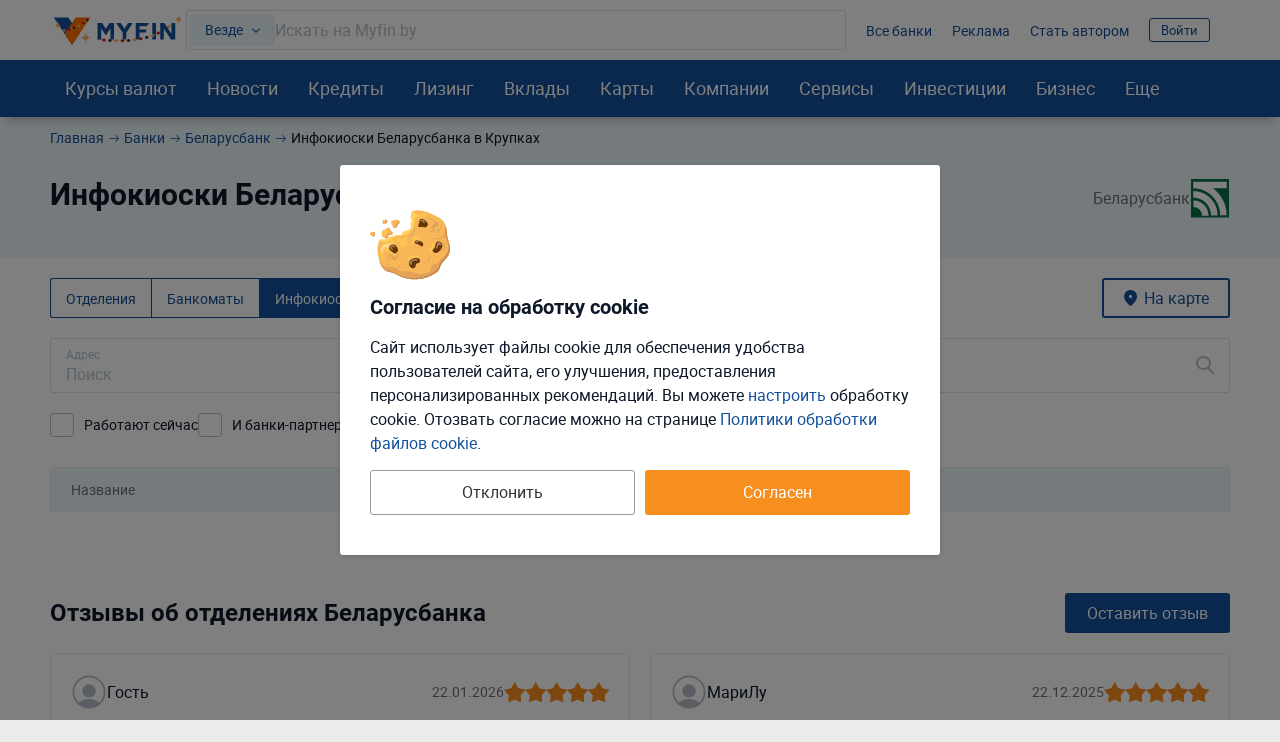

--- FILE ---
content_type: text/html; charset=UTF-8
request_url: https://myfin.by/bank/belarusbank/infokiosky-spiskom/krupki
body_size: 34422
content:
<!DOCTYPE html><!--[if IE 8 ]><html lang="ru" class="ie ie8"><![endif]--><!--[if IE 9 ]><html lang="ru" class="ie ie9"><![endif]--><!--[if (gt IE 9)|!(IE)]><!--><html lang="ru"><!--<![endif]--><head><meta charset="UTF-8"><meta name="language" content="ru" /><meta name="format-detection" content="telephone=no"><meta name="SKYPE_TOOLBAR" content="SKYPE_TOOLBAR_PARSER_COMPATIBLE"><meta name="viewport" content="width=device-width, initial-scale=1.0"><meta name='yandex-verification' content='74cb61ab26cc5809' /><meta name="theme-color" content="#14509c"><meta name="referrer" content="origin-when-cross-origin"><meta name="google-site-verification" content="IIvAonHAEkUJVMlL4zqSGTLCccrqApwHdB_5-DjQrTY" /><meta name="yandex-verification" content="55d0e3dacb2053d6" /><meta name="facebook-domain-verification" content="ov0e6luane1c6nc8a4gek4h88fxhwf"/><meta name="verify-admitad" content="5c4d418d3b" /><title>Инфокиоски Беларусбанк в Крупках списком, режимы работы инфокиосков Беларусбанк, адрес</title><link rel="icon" href="/images/favicon/favicon.svg"><link rel="apple-touch-icon-precomposed" href="/images/favicon/apple-touch-icon.png"><link rel="apple-touch-icon" sizes="60x60" href="/images/favicon/apple-touch-icon-60x60.png"><link rel="apple-touch-icon" sizes="76x76" href="/images/favicon/apple-touch-icon-76x76.png"><link rel="apple-touch-icon" sizes="120x120" href="/images/favicon/apple-touch-icon-120x120.png"><link rel="apple-touch-icon" sizes="152x152" href="/images/favicon/apple-touch-icon-152x152.png"><link rel="apple-touch-icon" sizes="180x180" href="/images/favicon/apple-touch-icon-180x180.png"><link rel="icon" type="image/png" href="/images/favicon/android-chrome-192x192.png" sizes="192x192"><link rel="icon" type="image/png" href="/images/favicon/favicon-96x96.png" sizes="96x96"><link rel="icon" type="image/png" href="/images/favicon/favicon-16x16.png" sizes="16x16"><link rel="image_src" href="/images/new/logo--new.png"><meta name="twitter:card" content="summary_large_image"/><link rel="preload" href="https://myfin.by/files_content/fonts/roboto-regular.woff2"
      as="font" crossorigin/><link rel="preload" href="https://myfin.by/files_content/fonts/roboto-bold.woff2"
      as="font" crossorigin/><link rel="preload" href="https://myfin.by/files_content/fonts/MyFin.woff2?12v"
      as="font" crossorigin/><style> @font-face {
        font-family: MyFIn;
        font-display: swap;
        src: url(/files_content/fonts/MyFin.woff2?12v) format('woff2'), url(/files_content/fonts/MyFin.ttf?12v) format('truetype'), url(/files_content/fonts/MyFin.woff?12v) format('woff');
        font-weight: 400;
        font-display: swap;
        font-style: normal
    }

    @font-face {
        font-family: roboto-light;
        font-display: swap;
        src: local(roboto-light), url(/files_content/fonts/roboto-light.woff2) format("woff2"), url(/files_content/fonts/roboto-light.eot?#iefix) format("embedded-opentype"), url(/files_content/fonts/roboto-light.woff) format("woff"), url(/files_content/fonts/roboto-light.ttf) format("truetype"), url(/files_content/fonts/roboto-light.svg#roboto-light) format("svg")
    }

    @font-face {
        font-family: roboto-regular;
        font-display: swap;
        src: local(roboto-regular), url(/files_content/fonts/roboto-regular.woff2) format("woff2"), url(/files_content/fonts/roboto-regular.eot?#iefix) format("embedded-opentype"), url(/files_content/fonts/roboto-regular.woff) format("woff"), url(/files_content/fonts/roboto-regular.ttf) format("truetype"), url(/files_content/fonts/roboto-regular.svg#roboto-regular) format("svg")
    }

    @font-face {
        font-family: roboto-bold;
        font-display: swap;
        src: local(roboto-bold), url(/files_content/fonts/roboto-bold.woff2) format("woff2"), url(/files_content/fonts/roboto-bold.eot?#iefix) format("embedded-opentype"), url(/files_content/fonts/roboto-bold.woff) format("woff"), url(/files_content/fonts/roboto-bold.ttf) format("truetype"), url(/files_content/fonts/roboto-bold.svg#roboto-bold) format("svg")
    }

    html, body {
        font-family: roboto-regular, Helvetica, Arial, sans-serif;
    }
</style><meta  name="description" content="Все инфокиоски Беларусбанк в Крупках списком. Режимы работы инфокиосков банков Беларусбанк в Крупках, адреса и время до закрытия." /><meta  name="keywords" content="инфокиоск, список, Беларусбанк" /><meta  property="og:image" content="https://myfin.by/files_content/img/openGraph/logo.jpg" /><meta  property="og:title" content="Инфокиоски Беларусбанк в Крупках списком, режимы работы инфокиосков Беларусбанк, адрес" /><meta  property="og:description" content="Все инфокиоски Беларусбанк в Крупках списком. Режимы работы инфокиосков банков Беларусбанк в Крупках, адреса и время до закрытия." /><meta  property="og:url" content="https://myfin.by/bank/belarusbank/infokiosky-spiskom/krupki" /><meta  property="og:type" content="website" /><link href="https://myfin.by/bank/belarusbank/infokiosky-spiskom/krupki" rel="canonical"><link href="https://myfin.by/minify/97577dff5167f2e077dd6d08868d8aa5c1dc94bf.css" rel="stylesheet"><meta name="csrf-param" content="_csrf"><meta name="csrf-token" content="-YerhQVbsWSRBlm4-lggAliK4lo2d7OiJzbSlQEjYdiXxPK9PBDXVeZ1LY7NE2lnMPDPK1gU-8xyfrD8UHAl9Q=="></head><body class=" "><!-- Facebook Pixel Code new --><noscript><img height="1" width="1" src="https://www.facebook.com/tr?id=1307149983547936&ev=PageView&noscript=1" alt="pixel"/></noscript><!-- End Facebook Pixel Code new --><script> window.isDesktop = true;
</script><!--AdFox START--><!--Myfintutads--><!--Площадка: myfin.by / Все страницы / perezagruzka--><!--Категория: <не задана>--><!--Тип баннера: update_banner--><div id="adfox_176112207902694344" class=" "></div><!--AdFox START--><!--Myfintutads--><!--Площадка: myfin.by / Все страницы / rich_media--><!--Категория: <не задана>--><!--Тип баннера: Rich_Media--><div id="adfox_171153753473072239" class=""></div><script> window.verify_code_url = 'L3NlbmQtY29kZS92ZXJpZnk=';
        window.user_findby_url = 'L3VzZXItaWRlbnRpdHkvZmluZGJ5';
        window.user_refreh_token_url = 'L2F1dGgvcmVmcmVzaC10b2tlbg==';</script><div class="cookie cookie--desktop active" data-cookie="root"><div class="cookie__wrapper"><div class="cookie__img"><img src="/files_content/img/components/cookie/cookie.svg" alt="cookies"></div><div class="cookie__content"><div class="cookie__title"> Согласие на обработку cookie </div><div class="cookie__text"> Сайт использует файлы cookie для обеспечения удобства пользователей сайта, его улучшения, предоставления персонализированных рекомендаций. Вы можете <span class="fake-link" data-cookie="load-setup-modal">настроить</span> обработку cookie. Отозвать соглаcие можно на странице <a href="/site/cookies-policy">Политики обработки файлов cookie</a>. </div></div><div class="cookie__btn"><button class="btn btn-big btn-default cookie__btn-allow" data-cookie="allow-all-cookies">Согласен</button><button class="btn btn-big btn_more btn--full cookie__btn-deny"
                        data-cookie="disallow-all-cookies">Отклонить</button></div></div></div><div class="custom-modal custom-modal--m" id="refuse-cookies-modal"><div class="custom-modal__content"><div class="custom-modal__close" data-custom-modal="close-modal"></div><div class="refuse-cookies-modal refuse-cookies-modal--desktop "><div class="refuse-cookies-modal__title"> Сайт может перестать корректно работать </div><div class="refuse-cookies-modal__warning mb-10"> Часть функционала сайта перестанет работать. Мы не сможем хранить персональные настройки и рекомендации. </div><div class="refuse-cookies-modal__text"> Для полноценной работы всего сайта рекомендуем принять все cookie или выполнить настройку. </div><div class="refuse-cookies-modal__buttons" data-custom-modal="close-modal"><div class="btn btn-transparent-black btn--full" data-cookie="disallow-all-cookies">Отклонить</div><div class="btn btn-primary btn--full" data-cookie="load-setup-modal">Настроить</div><div class="btn btn-default btn--full" data-cookie="allow-all-cookies">Принять соглашение</div></div></div></div></div><div id="setup-cookies-modal-container"></div><!--AdFox START--><!--Myfintutads--><!--Площадка: myfin.by / Все страницы / rastiashka_top_100%x250_html5_desc --><!--Категория: <не задана>--><!--Тип баннера: rastiashka_top--><div id="adfox_159352121331792351"></div><!--AdFox START--><!--Myfintutads--><!--Площадка: myfin.by / Все страницы / rastiashka (desc)--><!--Категория: <не задана>--><!--Тип баннера: rastiashka_desc_banner--><div id="adfox_15256950211207771"></div><script> function bottomBannerWorkHandler() {
        $(".fox-bottom-desctop-stretch").on('click', function () {
            $('.fox-bottom-desctop-stretch').fadeOut(1000);
            $('.fox-bottom-desctop-stretch').addClass('closed');
            setCookie('bot_ban', 24 * 3600);
        });

        $('.fox-bottom-desctop-stretch-iframe').click(function () {
            console.log('Close fnc desk click')
            $(window).focus();
            $(window).on('blur', function (e) {
                $('.fox-bottom-desctop-stretch-iframe').fadeOut(1000);
                $('.fox-bottom-desctop-stretch-iframe').addClass('closed');
                setCookie('bot_ban', 24 * 3600);
            });
        });

        $('.fox-bottom-desctop-stretch-iframe').hover(function () {
            console.log('Close fnc desk hover')
            $(window).focus();
            $(window).on('blur', function (e) {
                $('.fox-bottom-desctop-stretch-iframe').fadeOut(1000);
                $('.fox-bottom-desctop-stretch-iframe').addClass('closed');
                setCookie('bot_ban', 24 * 3600);
            });
        });

        var windowSize = $(window).outerWidth(true);
        if (windowSize < 1400) {
            $('.fox-bottom-desctop-stretch').css({display: 'none'})
            $(window).scroll(function (e) {
                var winScrollTop = $(window).scrollTop();

                if (winScrollTop >= 250 && !$('.fox-bottom-desctop-stretch').hasClass('closed')) {
                    $('.fox-bottom-desctop-stretch').fadeIn(400);
                } else {
                    $('.fox-bottom-desctop-stretch').fadeOut(400);
                }
            });
        }
    }
</script><!--AdFox START--><!--Myfintutads--><!--Площадка: myfin.by / Все страницы / ScreenGlide--><!--Категория: <не задана>--><!--Тип баннера: ScreenGlide--><div id="adfox_152749856491776656"></div><div id="db" class="g-wrap outer-bg"><div id="st-container" class="st-container"><div class="st-pusher"><div class="st-content"><div class="outer-bg"><div class="g-wrapper"><div class="g-wrapper_i"><header class="g-header" id="myfin_header"><div class="g-header_i container"><div class="header-upd header-upd--desktop"><div class="header-upd__left"><button class="header__logo-back-nav" data-nav-btnBack></button><div class="header-upd__logo"><a href="/" title="На главную Myfin.by"><img src="/images/new/logo_ny_2026_full.svg" alt="MYFIN" title="MYFIN"></a></div></div><div class="header-upd__right"><div class="header-upd__site-search-wrapper"><div class="site-search" data-site-search="root"><div class="site-search__input-area" data-site-search="input-area"><div class="site-search__search-category-selector"
             data-site-search="search-category-selector"
             data-target="#site-search-categories"
             data-custom-modal="show-modal"> Везде </div><div class="site-search__input-wrapper" data-site-search="input-wrapper"><input type="text" class="site-search__input" placeholder="Искать на Myfin.by" data-site-search="input"><div class="site-search__input-clear" data-site-search="input-clear"></div></div></div><div class="site-search__output-area pretty-scroll" data-site-search="output-area"></div></div></div><div class="header-upd__links-list"><ul class="list-reset flex flex--ai-c"><li></li><li><a href="/banki" onclick="requestCounter(&#039;header_line_banki&#039;)">Все банки</a></li><li><a href="https://ads.myfin.by/?utm_source=myfin&amp;utm_medium=organic&amp;utm_campaign=preheader" onclick="requestCounter(&#039;header_line_ads&#039;)">Реклама</a></li><li><a href="/site/contacts?utm_source=myfin&amp;utm_medium=organic&amp;utm_campaign=preheader" onclick="requestCounter(&#039;header_line_contact&#039;)">Стать автором</a></li><li class="header-upd__right-auth" data-user-profile-container=""><div data-user-profile-container=""><span class="sign-btn" data-target="#login-form-modal" data-custom-modal="show-modal"> Войти </span></div></li></ul></div></div></div><div id="st-trigger-effects" class="hamburger-wrap hidden-md hidden-lg"><button class="hamburger" data-nav-btn aria-label="menu"><span></span><span></span><span></span></button></div></div></header><div class="custom-modal custom-modal--m custom-modal--scrollable-y custom-modal--no-animation" id="site-search-categories"><div class="custom-modal__content"><div class="custom-modal__close" data-custom-modal="close-modal"></div><div class="h3 mb-20">Где искать:</div><div class="site-search-categories" data-site-search-categories="root"><div class="site-search-categories__category" data-site-search-category=""> Везде </div><div class="site-search-categories__category" data-site-search-category="bank_products"> Банковские продукты </div><div class="site-search-categories__category" data-site-search-category="currency_rates"> Курсы валют </div><div class="site-search-categories__category" data-site-search-category="articles"> Статьи </div><div class="site-search-categories__category" data-site-search-category="wiki"> MYFIN Справочник </div><div class="site-search-categories__category" data-site-search-category="companies"> Компании </div><div class="site-search-categories__category" data-site-search-category="bank_mapobject"> Банковские отделения </div><div class="site-search-categories__category" data-site-search-category="business_services"> Услуги для бизнеса </div><div class="site-search-categories__category" data-site-search-category="leasing"> Лизинг </div><div class="site-search-categories__category" data-site-search-category="cars"> Авто </div><div class="site-search-categories__category" data-site-search-category="loans"> Деньги в долг </div><div class="site-search-categories__category" data-site-search-category="investments"> Инвестиции </div></div></div></div><div class="g-main"><div class="g-main_i background"><div class="seo_wrap background"><!-- new menu 2018 --><div class="main-nav "><div class="container"><nav class="main-nav_inner"><div class="main-nav__logo"><a href="/" title="На главную Myfin.by"><img src="/images/new/logo_ny_2026_short.svg" alt="MYFIN" title="MYFIN"></a></div><ul class="main-nav_list list-reset"><li class="main-nav_item main-nav_item-sub"><a class="main-nav_link main-nav_link--straight"
           href="/currency/minsk">Курсы валют</a><div class="main-nav_sub"><div class="main-nav_sub-inner container"><div class="main-nav_sub-cell main-nav_sub-cell--50"><a class="main-nav_sub-title" href="/currency/minsk">Курсы валют</a><ul class="main-nav_sub-list main-nav_sub-list--column-2 list-reset"><li class="main-nav_sub-item"><a class="main-nav_sub-link" href="/zabronirovat-kurs"> Забронировать курс </a></li><li class="main-nav_sub-item"><a class="main-nav_sub-link" href="/converter">Конвертер</a></li><li class="main-nav_sub-item"><a class="main-nav_sub-link" href="/bank/kursy_valjut_nbrb">Курсы
                                НБРБ</a></li><li class="main-nav_sub-item"><a class="main-nav_sub-link" href="/currency/cb-rf">Курсы ЦБРФ</a></li><li class="main-nav_sub-item"><a class="main-nav_sub-link" href="/currency/torgi-na-bvfb">Торги
                                БВФБ</a></li><li class="main-nav_sub-item"><a class="main-nav_sub-link" href="/currency/large-amounts">Курсы для
                                больших сумм</a></li><li class="main-nav_sub-item"><a class="main-nav_sub-link" href="/currency/moskva">Курсы валют в
                                Москве</a></li><!-- Заглушка, чтобы ссылка "курс доллара" встала в новый столбец --><li class="main-nav_sub-item" style="opacity: 0"><span class="main-nav_sub-link">gag</span></li><li class="main-nav_sub-item"><a class="main-nav_sub-link" href="/currency/usd">Курс доллара</a></li><li class="main-nav_sub-item"><a class="main-nav_sub-link" href="/currency/eur">Курс евро</a></li><li class="main-nav_sub-item"><a class="main-nav_sub-link" href="/currency/rub">Курс рубля</a></li><li class="main-nav_sub-item"><a class="main-nav_sub-link" href="/currency/usdrub">Доллар/Рубль</a></li><li class="main-nav_sub-item"><a class="main-nav_sub-link" href="/currency/eurusd">Евро/Доллар</a></li><li class="main-nav_sub-item"><a class="main-nav_sub-link" href="/currency/pln">Курс злотого</a></li><li class="main-nav_sub-item"><a class="main-nav_sub-link" href="/currency/uah">Курс гривны</a></li></ul></div><div class="main-nav_sub-cell main-nav_sub-cell--25"><ul class="main-nav_sub-list list-reset main-nav_sub-list-no-title"><li class="main-nav_sub-item"><a class="main-nav_sub-link" href="/currency/minsk">Минск</a></li><li class="main-nav_sub-item"><a class="main-nav_sub-link" href="/currency/brest">Брест</a></li><li class="main-nav_sub-item"><a class="main-nav_sub-link" href="/currency/vitebsk">Витебск</a></li><li class="main-nav_sub-item"><a class="main-nav_sub-link" href="/currency/gomel">Гомель</a></li><li class="main-nav_sub-item"><a class="main-nav_sub-link" href="/currency/grodno">Гродно</a></li><li class="main-nav_sub-item"><a class="main-nav_sub-link" href="/currency/mogilev">Могилёв</a></li><li class="main-nav_sub-item"><a class="main-nav_sub-link" href="/currency/pinsk">Пинск</a></li></ul></div><div class="main-nav_sub-cell main-nav_sub-cell--25"><a class="main-nav_sub-title" href="/crypto-rates">Курсы криптовалют</a><ul class="main-nav_sub-list list-reset"><li class="main-nav_sub-item"><a class="main-nav_sub-link" href="/crypto-rates/bitcoin">Курс
                                Bitcoin</a></li><li class="main-nav_sub-item"><a class="main-nav_sub-link" href="/crypto-rates/ethereum">Курс
                                Ethereum</a></li></ul></div></div></div></li><li class="main-nav_item main-nav_item-sub "><a class="main-nav_link main-nav_link--straight" href="/article">Новости</a><div class="main-nav_sub"><div class="main-nav_sub-inner container"><div class="main-nav_sub-cell main-nav_sub-cell--25"><span class="main-nav_sub-title">Новости</span><ul class="main-nav_sub-list list-reset"><li class="main-nav_sub-item"><a class="main-nav_sub-link" href="/article/money">Кошелек</a></li><li class="main-nav_sub-item"><a class="main-nav_sub-link" href="/article/zhizn">Жизнь</a></li><li class="main-nav_sub-item"><a class="main-nav_sub-link" href="/article/currency">Валюты</a></li><li class="main-nav_sub-item"><a class="main-nav_sub-link" href="/article/rynki">Рынки</a></li><li class="main-nav_sub-item"><a class="main-nav_sub-link" href="/article/banki">Банки</a></li><li class="main-nav_sub-item"><a class="main-nav_sub-link" href="/article/avto">Автоновости</a></li><li class="main-nav_sub-item"><a class="main-nav_sub-link" href="/article/biznes">Бизнес</a></li><li class="main-nav_sub-item"><a class="main-nav_sub-link"
                               href="/article/blogi">Блоги: Компании и эксперты</a></li></ul></div><div class="main-nav_sub-cell main-nav_sub-cell--75"><div class="main-nav_sub-title">Популярное</div><ul class="main-nav_sub-list list-reset"><li class="main-nav_sub-item"><div class="news-in-menu main-nav_sub-link main-nav_sub-link--native"><a href="/article/avto/universalnyj-i-ekonomicnyj-fermer-ocenil-popularnyj-elektroven-faw-bestune-nat-za-49-500-rublej-38265?utm_source=myfin&amp;utm_medium=organic&amp;utm_campaign=menu">«Универсальный и экономичный». Фермер оценил популярный электровэн FAW Bestune NAT за 49 500 рублей</a></div></li><li class="main-nav_sub-item"><div class="news-in-menu main-nav_sub-link main-nav_sub-link--native"><a href="/article/banki/kompozitor-petr-dranga-i-gigachat-zaversili-operu-cajkovskogo-mandragora-38242?utm_source=myfin&amp;utm_medium=organic&amp;utm_campaign=menu">Композитор Петр Дранга и GigaChat завершили оперу Чайковского «Мандрагора» </a></div></li><li class="main-nav_sub-item"><div class="news-in-menu main-nav_sub-link main-nav_sub-link--native"><a href="/article/money/tri-mesaca-bezlimita-za-0-rublej-belorusam-predlagaut-ulucsennuu-set-life-38243?utm_source=myfin&amp;utm_medium=organic&amp;utm_campaign=menu">Три месяца безлимита за 0 рублей. Белорусам предлагают улучшенную сеть life:)</a></div></li><li class="main-nav_sub-item"><div class="news-in-menu main-nav_sub-link main-nav_sub-link--native"><a href="/article/banki/vklady-obnovlautsa-procenty-v-rublakh-i-valute-est-i-povysenie-38241?utm_source=myfin&amp;utm_medium=organic&amp;utm_campaign=menu">Вклады: обновляются проценты в рублях и валюте – есть и повышение</a></div></li><li class="main-nav_sub-item"><div class="news-in-menu main-nav_sub-link main-nav_sub-link--native"><a href="/article/currency/kurs-nbrb-na-18-iuna-2025-dollar-podesevel-38240?utm_source=myfin&amp;utm_medium=organic&amp;utm_campaign=menu">Курс НБРБ на 18 июня 2025. Доллар подешевел.</a></div></li></ul></div></div></div></li><li class="main-nav_item main-nav_item-sub"><a class="main-nav_link main-nav_link--straight" href="/kredity/potrebitelskie">Кредиты</a><div class="main-nav_sub"><div class="main-nav_sub-inner container"><div class="main-nav_sub-cell main-nav_sub-cell--25"><a class="main-nav_sub-title"
                       href="/kredity/potrebitelskie">Потребительские</a><ul class="main-nav_sub-list list-reset"><li class="main-nav_sub-item"><a class="main-nav_sub-link" href="/kredity/kalkulyator">Кредитный
                                калькулятор</a></li><li class="main-nav_sub-item"><a class="main-nav_sub-link" href="/kredity/na-belorusskie-tovary-i-uslugi">Кредиты на белорусские товары</a></li><li class="main-nav_sub-item"><a class="main-nav_sub-link" href="/kredity/onlajn"><span>Онлайн-кредиты</span></a></li><li class="main-nav_sub-item"><a class="main-nav_sub-link" href="/kredity/nalichnymi">Наличными</a></li><li class="main-nav_sub-item"><a class="main-nav_sub-link" href="/kredity/bez-spravki">Без
                                справок</a></li><li class="main-nav_sub-item"><a class="main-nav_sub-link" href="/kredity/refinansirovanie">Рефинансирование
                                кредитов</a></li></ul></div><div class="main-nav_sub-cell main-nav_sub-cell--25"><a class="main-nav_sub-title" onclick="requestCounter('click_type');"
                       href="/kredity/zhile">На
                        жилье </a><ul class="main-nav_sub-list list-reset"><li class="main-nav_sub-item"><a class="main-nav_sub-link" href="/kredity/kalkulyator-zhilya">Калькулятор
                                кредитов на жилье</a></li><li class="main-nav_sub-item"><a class="main-nav_sub-link"
                               href="/kredity/lgotnyj-na-stroitelstvo-zhilya">Льготные</a></li><li class="main-nav_sub-item"><a class="main-nav_sub-link" href="/kredity/na-stroitelstvo-zhilya">На
                                строительство жилья </a></li><li class="main-nav_sub-item"><a class="main-nav_sub-link" href="/kredity/na-pokupku-kvartiry">На
                                покупку квартиры</a></li><li class="main-nav_sub-item"><a class="main-nav_sub-link" href="/kredity/ipoteka">Ипотека</a></li><li class="main-nav_sub-item"><a class="main-nav_sub-link" href="/kredity/na-10-let">На 10 лет</a></li></ul></div><div class="main-nav_sub-cell main-nav_sub-cell--25"><a class="main-nav_sub-title" href="/kredity/avto">Автокредиты</a><ul class="main-nav_sub-list list-reset"><li class="main-nav_sub-item"><a class="main-nav_sub-link" href="/kredity/kalkulyator-avtokredita">Калькулятор
                                кредитов на авто</a></li><li class="main-nav_sub-item"><a class="main-nav_sub-link"
                               href="/kredity/belgee">Белджи в кредит </a></li><li class="main-nav_sub-item"><a class="main-nav_sub-link"
                               href="/kredity/na-geely">Geely в кредит </a></li><li class="main-nav_sub-item"><a class="main-nav_sub-link"
                               href="/kredity/na-elektromobil">Кредиты на электромобили </a></li><li class="main-nav_sub-item"><a class="main-nav_sub-link" href="/kredity/avtokredity-na-novoe-avto">На
                                новое авто</a></li><li class="main-nav_sub-item"><a class="main-nav_sub-link" href="/kredity/avtokredit-na-bu-avto">На
                                подержанное авто</a></li></ul></div><div class="main-nav_sub-cell main-nav_sub-cell--25"><a class="main-nav_sub-title" href="/zaimy">Займы</a><ul class="main-nav_sub-list list-reset"><li class="main-nav_sub-item"><a class="main-nav_sub-link"
                               href="/zaimy/onlajn">Займы онлайн </a></li><li class="main-nav_sub-item"><a class="main-nav_sub-link"
                               href="/zaimy/srochno">Займы срочно </a></li><li class="main-nav_sub-item"><a class="main-nav_sub-link" href="/zaimy/kruglosutochno">Займы
                                круглосуточно</a></li><li class="main-nav_sub-item"><a class="main-nav_sub-link" href="/kredity/dengi-v-dolg">Деньги в
                                долг</a></li></ul></div></div></div></li><li class="main-nav_item main-nav_item-sub"><a class="main-nav_link main-nav_link--straight" href="/leasing/avto"><span>Лизинг</span></a><div class="main-nav_sub"><div class="main-nav_sub-inner container"><div class="main-nav_sub-cell main-nav_sub-cell--25"><a class="main-nav_sub-title" href="/leasing/avto">Лизинг авто</a><ul class="main-nav_sub-list list-reset"><li class="main-nav_sub-item"><a class="main-nav_sub-link"
                               href="/leasing/novye-avto">Лизинг новых авто</a></li><li class="main-nav_sub-item"><a class="main-nav_sub-link"
                               href="/leasing/novyj-elektromobil">Лизинг электромобилей</a></li><li class="main-nav_sub-item"><a class="main-nav_sub-link"
                               href="/leasing/novye-avto-bez-pervonachalnogo-vznosa">Лизинг без
                                первоначального взноса</a></li><li class="main-nav_sub-item"><a class="main-nav_sub-link"
                               href="/leasing/avto-s-probegom">Лизинг авто с пробегом</a></li><li class="main-nav_sub-item"><a class="main-nav_sub-link"
                               href="/leasing/kalkulyator">Калькулятор лизинга авто</a></li><li class="main-nav_sub-item"><a class="main-nav_sub-link"
                               href="/leasing/kalkulyator-avto-s-probegom">Калькулятор лизинга б/у авто</a></li></ul></div><div class="main-nav_sub-cell main-nav_sub-cell--25"><a class="main-nav_sub-title" href="/cars">Новые автомобили</a><ul class="main-nav_sub-list list-reset"><li class="main-nav_sub-item"><a class="main-nav_sub-link"
                               href="/cars">Новые авто в Беларуси</a></li><li class="main-nav_sub-item"><a class="main-nav_sub-link"
                               href="/cars/belgee">Автомобили Belgee</a></li><li class="main-nav_sub-item"><a class="main-nav_sub-link"
                               href="/cars/byd">Автомобили BYD</a></li><li class="main-nav_sub-item"><a class="main-nav_sub-link"
                               href="/cars/chery">Автомобили Chery</a></li><li class="main-nav_sub-item"><a class="main-nav_sub-link"
                               href="/cars/geely">Автомобили Geely</a></li></ul></div><div class="main-nav_sub-cell main-nav_sub-cell--25"><a class="main-nav_sub-title" href="/leasing/business-avto">Лизинг авто для бизнеса</a><ul class="main-nav_sub-list list-reset"><li class="main-nav_sub-item"><a class="main-nav_sub-link"
                               href="/leasing/avto-ip">Лизинг авто для ИП</a></li><li class="main-nav_sub-item"><a class="main-nav_sub-link"
                               href="/leasing/avto-ooo">Лизинг авто для ООО</a></li><li class="main-nav_sub-item"><a class="main-nav_sub-link"
                               href="/leasing/gruzovye-avto">Лизинг грузовых автомобилей</a></li><li class="main-nav_sub-item"><a class="main-nav_sub-link"
                               href="/leasing/taxi">Лизинг авто для такси</a></li><li class="main-nav_sub-item"><a class="main-nav_sub-link"
                               href="/leasing/lada-dlya-uridicheskih-lic">Lada в лизинг для юридических лиц</a></li></ul></div></div></div></li><li class="main-nav_item main-nav_item-sub "><a class="main-nav_link main-nav_link--straight" href="/vklady">Вклады</a><div class="main-nav_sub"><div class="main-nav_sub-inner container"><div class="main-nav_sub-cell main-nav_sub-cell--25"><a class="main-nav_sub-title" href="/vklady">В белорусских рублях</a><ul class="main-nav_sub-list list-reset"><li class="main-nav_sub-item"><a class="main-nav_sub-link"
                               href="/vklady/otzyvnye-v-belorusskih-rublyah">Отзывные в
                                белорусских рублях </a></li><li class="main-nav_sub-item"><a class="main-nav_sub-link"
                               href="/vklady/bezotzyvnye-v-belorusskih-rublyah">Безотзывные в
                                белорусских рублях </a></li><li class="main-nav_sub-item"><a class="main-nav_sub-link" href="/vklady/kalkulyator">Калькулятор</a></li><li class="main-nav_sub-item"><a class="main-nav_sub-link"
                               href="/vklady/vygodnye-v-belorusskih-rublyah">Выгодные в
                                белорусских рублях </a></li><li class="main-nav_sub-item"><a class="main-nav_sub-link" href="/vklady/pod-vysokij-procent">Под
                                высокий процент</a></li></ul></div><div class="main-nav_sub-cell main-nav_sub-cell--25"><a class="main-nav_sub-title" href="/vklady/v-inostrannoj-valute">В иностранной валюте</a><ul class="main-nav_sub-list list-reset"><li class="main-nav_sub-item"><a class="main-nav_sub-link"
                               href="/vklady/otzyvnye-v-inostrannoj-valyute">Отзывные в
                                иностранной валюте </a></li><li class="main-nav_sub-item"><a class="main-nav_sub-link" href="/vklady/bezotzyvnye-v-valyute">Безотзывные
                                в иностранной
                                валюте </a></li><li class="main-nav_sub-item"><a class="main-nav_sub-link" href="/vklady/v-dollarah">В долларах</a></li><li class="main-nav_sub-item"><a class="main-nav_sub-link"
                               href="/vklady/vygodnye-v-inostrannoj-valyute">Выгодные в
                                иностранной валюте </a></li><li class="main-nav_sub-item"><a class="main-nav_sub-link" href="/vklady/v-rossijskih-rublyah">В
                                российских рублях</a></li></ul></div><div class="main-nav_sub-cell main-nav_sub-cell--25"><a class="main-nav_sub-title" href="/investicii/tokens">Токены белорусских компаний</a></div></div></div></li><li class="main-nav_item main-nav_item-sub "><a class="main-nav_link main-nav_link--straight" href="/raschetnye-karty"
           onclick="requestCounter('Karty')">Карты</a><div class="main-nav_sub"><div class="main-nav_sub-inner container"><div class="main-nav_sub-cell main-nav_sub-cell--25"><a class="main-nav_sub-title" href="/karty"
                       onclick="requestCounter('kreditnye_karty')">Кредитные
                        карты </a><ul class="main-nav_sub-list list-reset"><li class="main-nav_sub-item"><a class="main-nav_sub-link" href="/karty/vygodnye">Выгодные карты</a></li><li class="main-nav_sub-item"><a class="main-nav_sub-link" href="/karty/s-overdraftom">Карты с
                                овердрафтом</a></li><li class="main-nav_sub-item"><a class="main-nav_sub-link" href="/karty/bez-spravok-o-dohodah">Карты
                                без справок о
                                доходах </a></li><li class="main-nav_sub-item"><a class="main-nav_sub-link" href="/karty/s-lgotnym-periodom">Карты с
                                льготным периодом</a></li></ul></div><div class="main-nav_sub-cell main-nav_sub-cell--25"><a class="main-nav_sub-title" href="/raschetnye-karty"
                       onclick="requestCounter('debetovye_karty')"> Дебетовые карты </a><ul class="main-nav_sub-list list-reset"><li class="main-nav_sub-item"><a class="main-nav_sub-link" href="/raschetnye-karty/valyutnye">Валютные
                                карточки</a></li><li class="main-nav_sub-item"><a class="main-nav_sub-link" href="/raschetnye-karty/pensioneram">Пенсионные
                                карты</a></li><li class="main-nav_sub-item"><a class="main-nav_sub-link" href="/raschetnye-karty/virtualnye">Виртуальные карты</a></li></ul></div><div class="main-nav_sub-cell main-nav_sub-cell--25"><a class="main-nav_sub-title" href="/perevod-s-kartu-na-kartu"
                       onclick="requestCounter('menu_perevod')"> Переводы с карты на карту </a></div></div></div></li><!-- Компании /end--><li class="main-nav_item main-nav_item-sub"><span class="main-nav_link" data-menu-item="rating"> Компании </span><div class="main-nav_sub"><div class="main-nav_sub-inner container"><div class="main-nav_sub-cell main-nav_sub-cell--25"><div class="main-nav_sub-title"> Найти отделение </div><ul class="main-nav_sub-list list-reset"><li class="main-nav_sub-item"><a class="main-nav_sub-link" href="/banki/otdelenija">Карта банковских отделений</a></li><li class="main-nav_sub-item"><a class="main-nav_sub-link" href="/banki/bankomaty">Карта банкоматов</a></li><li class="main-nav_sub-item"><a class="main-nav_sub-link" href="/bank/alfabank/otdelenija-spiskom">Отделения Альфа Банка</a></li><li class="main-nav_sub-item"><a class="main-nav_sub-link" href="/bank/belarusbank/otdelenija-spiskom">Отделения Беларусбанка</a></li><li class="main-nav_sub-item"><a class="main-nav_sub-link" href="/bank/mtbank/otdelenija-spiskom">Отделения МТБанка</a></li></ul></div><div class="main-nav_sub-cell main-nav_sub-cell--25"><div class="main-nav_sub-title"> Отзывы на компании </div><ul class="main-nav_sub-list list-reset"><li class="main-nav_sub-item"><a class="main-nav_sub-link" href="/otzyvy/banki">Отзывы о банках Беларуси</a></li><li class="main-nav_sub-item"><a class="main-nav_sub-link" href="/otzyvy/leasing">Отзывы о лизинговых компаниях</a></li><li class="main-nav_sub-item"><a class="main-nav_sub-link" href="/otzyvy/lombard">Отзывы о ломбардах</a></li><li class="main-nav_sub-item"><a class="main-nav_sub-link" href="/otzyvy/mfo">Отзывы о МФО</a></li><li class="main-nav_sub-item"><a class="main-nav_sub-link" href="/otzyvy/forex">Отзывы о форекс компаниях</a></li></ul></div><div class="main-nav_sub-cell main-nav_sub-cell--25"><div class="main-nav_sub-title"> Рейтинг компаний </div><ul class="main-nav_sub-list list-reset"><li class="main-nav_sub-item"><a class="main-nav_sub-link" href="/banki">Рейтинг банков</a></li><li class="main-nav_sub-item"><a class="main-nav_sub-link" href="/leasing/rating">Рейтинг лизинговых компаний</a></li><li class="main-nav_sub-item"><a class="main-nav_sub-link" href="/lombardy">Рейтинг ломбардов</a></li><li class="main-nav_sub-item"><a class="main-nav_sub-link" href="/mfo">Рейтинг МФО</a></li><li class="main-nav_sub-item"><a class="main-nav_sub-link" href="/mobile-apps/bank-personal">Рейтинг мобильных приложений банков</a></li><li class="main-nav_sub-item"><a class="main-nav_sub-link" href="/mobile-apps/bank-business">Рейтинг банковских приложений для бизнеса</a></li></ul></div><div class="main-nav_sub-cell main-nav_sub-cell--25"><a class="main-nav_sub-title" href="/bank/bvebank/appointment">Запись в отделение банка БелВЭБ</a></div></div></div></li><!-- Компании /end--><!-- Сервисы --><li class="main-nav_item main-nav_item-sub "><a href="/online-services" class="main-nav_link main-nav_link--straight"
           data-menu-item="online-services"> Сервисы </a><div class="main-nav_sub"><div class="main-nav_sub-inner container"><div class="main-nav_sub-cell main-nav_sub-cell--25"><a class="main-nav_sub-title" href="/bank/bvebank/appointment">MYFIN очередь</a></div><div class="main-nav_sub-cell main-nav_sub-cell--25"><div class="main-nav_sub-title">Операции с валютой</div><ul class="main-nav_sub-list list-reset"><li class="main-nav_sub-item"><a class="main-nav_sub-link" href="/zabronirovat-kurs"> Забронировать курс </a></li></ul></div><div class="main-nav_sub-cell main-nav_sub-cell--25"><a class="main-nav_sub-title" href="/perevod-s-kartu-na-kartu">Переводы</a><ul class="main-nav_sub-list list-reset"><li class="main-nav_sub-item"><a class="main-nav_sub-link" id="halva-perevody-menu"
                               href="/oplata-v-rassrochku"><span>Переводы по Халве</span></a></li><li class="main-nav_sub-item"><a class="main-nav_sub-link" href="/perevod-s-kartu-na-kartu/mtbank">МТБанк: с карты на карту</a></li><li class="main-nav_sub-item"><a class="main-nav_sub-link" href="/perevod-s-kartu-na-kartu/belveb">БелВЭБ: с карты на карту</a></li><li class="main-nav_sub-item"><a class="main-nav_sub-link" href="/perevod-s-kartu-na-kartu/alfabank">Альфа Банк: с карты на карту</a></li></ul></div><div class="main-nav_sub-cell main-nav_sub-cell--25"><div class="main-nav_sub-title">Платежи</div><ul class="main-nav_sub-list list-reset"><li class="main-nav_sub-item"><a class="main-nav_sub-link" id="halva-payments-menu"
                               href="/oplata-v-rassrochku"><span>Платежи в рассрочку по Халве</span></a></li><li class="main-nav_sub-item"><a class="main-nav_sub-link" href="/erip">ЕРИП Платежи</a></li></ul></div></div></div></li><!-- Сервисы /end--><!-- Инвестиции --><li class="main-nav_item main-nav_item-sub"><span class="main-nav_link"> Инвестиции </span><div class="main-nav_sub"><div class="main-nav_sub-inner container"><div class="main-nav_sub-cell main-nav_sub-cell--25"><a class="main-nav_sub-title" href="/obligatsii">Облигации</a><ul class="main-nav_sub-list list-reset"><li class="main-nav_sub-item"><a class="main-nav_sub-link" href="/obligatsii/kalkulator">Калькулятор
                                облигаций</a></li><li class="main-nav_sub-item"><a class="main-nav_sub-link"
                               href="/obligatsii/bankovskie">Банковские</a></li><li class="main-nav_sub-item"><a class="main-nav_sub-link" href="/obligatsii/korporativnye">Корпоративные</a></li><li class="main-nav_sub-item"><a class="main-nav_sub-link" href="/investicii/tokens">Цифровые облигации</a></li></ul></div><div class="main-nav_sub-cell main-nav_sub-cell--25"><a class="main-nav_sub-title" href="/investicii/akcii">Акции</a><a class="main-nav_sub-title" href="/investicii/tokens">Токены компаний</a></div><div class="main-nav_sub-cell main-nav_sub-cell--25"><div class="main-nav_sub-title">Драгоценные металлы</div><ul class="main-nav_sub-list list-reset"><li class="main-nav_sub-item"><a class="main-nav_sub-link" href="/bank/metally/gold">Золото</a></li><li class="main-nav_sub-item"><a class="main-nav_sub-link" href="/bank/metally/silver">Серебро</a></li><li class="main-nav_sub-item"><a class="main-nav_sub-link" href="/bank/metally/platinum">Платина</a></li></ul></div><div class="main-nav_sub-cell main-nav_sub-cell--25"><a class="main-nav_sub-title" href="/crypto-rates">Криптовалюты</a><ul class="main-nav_sub-list list-reset"><li class="main-nav_sub-item"><a class="main-nav_sub-link" href="/crypto-rates/bitcoin">Курс
                                Биткоина</a></li><li class="main-nav_sub-item"><a class="main-nav_sub-link" href="/crypto-rates/calculator">Калькулятор
                                криптовалют</a></li><li class="main-nav_sub-item"><a class="main-nav_sub-link" href="/crypto-rates/ethereum">Курс
                                Эфира</a></li></ul></div><div class="main-nav_sub-cell main-nav_sub-cell--25"><div class="main-nav_sub-title" >Форекс</div><ul class="main-nav_sub-list list-reset"><li class="main-nav_sub-item"><a class="main-nav_sub-link" href="/forex">Курсы валют форекс</a></li><li class="main-nav_sub-item"><a class="main-nav_sub-link" href="/forex/rating">Форекс-брокеры Беларуси</a></li></ul></div></div></div></li><!-- Инвестиции /end--><!--    Бизнес--><li class="main-nav_item main-nav_item-sub "><a class="main-nav_link main-nav_link--straight" href="/kredity/business">Бизнес</a><div class="main-nav_sub"><div class="main-nav_sub-inner container"><div class="main-nav_sub-cell main-nav_sub-cell--25"><a class="main-nav_sub-title" href="/kredity/business">Кредиты</a><ul class="main-nav_sub-list list-reset"><li class="main-nav_sub-item"><a class="main-nav_sub-link" href="/kredity/dlya-malogo-biznesa">Для
                                малого бизнеса</a></li><li class="main-nav_sub-item"><a class="main-nav_sub-link" href="/kredity/na-biznes-s-nulya">На
                                бизнес с нуля</a></li><li class="main-nav_sub-item"><a class="main-nav_sub-link" href="/kredity/na-razvitie-biznesa">На
                                развитие бизнеса</a></li><li class="main-nav_sub-item"><a class="main-nav_sub-link"
                               href="/kredity/kalkulyator-biznes">Калькулятор для бизнеса</a></li></ul></div><div class="main-nav_sub-cell main-nav_sub-cell--25"><a class="main-nav_sub-title" href="/leasing/business-avto">Лизинг авто для бизнеса</a><ul class="main-nav_sub-list list-reset"><li class="main-nav_sub-item"><a class="main-nav_sub-link"
                               href="/leasing/avto-ip">Лизинг авто для ИП</a></li><li class="main-nav_sub-item"><a class="main-nav_sub-link"
                               href="/leasing/avto-ooo">Лизинг авто для ООО</a></li><li class="main-nav_sub-item"><a class="main-nav_sub-link"
                               href="/leasing/gruzovye-avto">Лизинг грузовых автомобилей</a></li><li class="main-nav_sub-item"><a class="main-nav_sub-link"
                               href="/leasing/taxi">Лизинг авто для такси</a></li><li class="main-nav_sub-item"><a class="main-nav_sub-link"
                               href="/leasing/lada-dlya-uridicheskih-lic">Lada в лизинг для юридических лиц</a></li></ul></div><div class="main-nav_sub-cell main-nav_sub-cell--25"><a class="main-nav_sub-title" href="/rko">Расчётно-кассовое обслуживание</a><a class="main-nav_sub-title" href="/ekvajring/torgovyj">Торговый эквайринг</a><a class="main-nav_sub-title" href="/ekvajring/torgovyj/mobilnyj-ekvajring">Мобильный
                        эквайринг</a></div><div class="main-nav_sub-cell main-nav_sub-cell--25"><div class="main-nav_sub-cell"><a class="main-nav_sub-title"
                           href="/ekvajring/internet">Интернет-эквайринг</a></div><a class="main-nav_sub-title" href="/kassovoe-terminalnoe-oborudovanie"> Кассовое и терминальное оборудование </a></div><div class="main-nav_sub-cell main-nav_sub-cell--25"><a class="main-nav_sub-title" id="katalog-business-menu" href="/katalog"><span>Каталог</span></a><ul class="main-nav_sub-list list-reset"><li class="main-nav_sub-item"><a class="main-nav_sub-link"
                               href="https://myfin.by/katalog/kommerceskaa-nedvizimost"> Коммерческая недвижимость </a></li><li class="main-nav_sub-item"><a class="main-nav_sub-link" href="https://myfin.by/katalog/transport"> Коммерческий транспорт </a></li><li class="main-nav_sub-item"><a class="main-nav_sub-link" href="https://myfin.by/katalog/uslugi"> Услуги для бизнеса </a></li><li class="main-nav_sub-item"><a class="main-nav_sub-link" href="https://myfin.by/katalog/fransizy"> Франшизы </a></li><li class="main-nav_sub-item"><a class="main-nav_sub-link"
                               href="https://myfin.by/katalog/gotovyj-biznes"> Готовый бизнес </a></li></ul></div></div></div></li><!--    Бизнес /end--><li class="main-nav_item main-nav_item-sub "><span class="main-nav_link">Еще</span><div class="main-nav_sub"><div class="main-nav_sub-inner container"><div class="main-nav_sub-cell main-nav_sub-cell--25"><a class="main-nav_sub-link" href="/special/champions-league24-table" target="_blank"><img class="load_image" src="/images/new/img_preloader_logo_new.svg" height="76" alt="Лига чемпионов 2025" data-url-img="/files_content/img/components/widgets/desktop-menu/champions-league-2025-desktop.png"></a></div><div class="main-nav_sub-cell main-nav_sub-cell--25"><a class="main-nav_sub-link"
                       href="/promo-app"> Мобильное приложение MYFIN </a><a class="main-nav_sub-link" href="/wiki">MYFIN Справочник</a></div><div class="main-nav_sub-cell main-nav_sub-cell--25"><a class="main-nav_sub-link" href="/rassrochka">Рассрочка</a><a class="main-nav_sub-link" href="/novostroyki">Новостройки Минска</a></div><div class="main-nav_sub-cell main-nav_sub-cell--25"><a class="main-nav_sub-link"
                       href="/bukmekerskie-kontory">Букмекерские
                        конторы РБ </a></div></div></div></li></ul><div class="main-nav_social hidden-lg hidden-md"><div class="social social--col"><div class="title"> Оставайся с Myfin.by </div><div class="teleg ic-teleg soc"></div><div class="vk ic-vk soc"></div><div class="fb ic-fb soc"></div><!--<div class="tw ic-tw soc"></div>--><div class="tiktok ic-tiktok soc"></div><div class="instagram soc"></div><div class="youtube soc"></div><div class="ok ic-ok soc"></div><div class="vb ic-vb soc"><svg xmlns="http://www.w3.org/2000/svg" viewBox="0 0 48 48" width="48px" height="48px"><path fill="transparent" d="M24,5C21.361,5,13.33,5,8.89,9.054C6.246,11.688,5,15.494,5,21v3c0,5.506,1.246,9.312,3.921,11.976 c1.332,1.215,3.148,2.186,5.368,2.857L15,39.047v5.328C15,45,15.181,45,15.241,45c0.123,0,0.32-0.039,0.694-0.371 c0.09-0.089,0.75-0.803,3.96-4.399l0.324-0.363l0.485,0.031C21.779,39.965,22.888,40,24,40c2.639,0,10.67,0,15.11-4.055 C41.753,33.311,43,29.505,43,24v-3c0-5.506-1.246-9.312-3.921-11.976C34.67,5,26.639,5,24,5z"/><path fill="#fff" d="M33.451 28.854c-1.111-.936-1.624-1.219-3.158-2.14C29.654 26.331 28.68 26 28.169 26c-.349 0-.767.267-1.023.523C26.49 27.179 26.275 28 25.125 28c-1.125 0-3.09-1.145-4.5-2.625C19.145 23.965 18 22 18 20.875c0-1.15.806-1.38 1.462-2.037C19.718 18.583 20 18.165 20 17.816c0-.511-.331-1.47-.714-2.109-.921-1.535-1.203-2.048-2.14-3.158-.317-.376-.678-.548-1.056-.549-.639-.001-1.478.316-2.046.739-.854.637-1.747 1.504-1.986 2.584-.032.147-.051.295-.057.443-.046 1.125.396 2.267.873 3.234 1.123 2.279 2.609 4.485 4.226 6.455.517.63 1.08 1.216 1.663 1.782.566.582 1.152 1.145 1.782 1.663 1.97 1.617 4.176 3.103 6.455 4.226.958.472 2.086.906 3.2.874.159-.005.318-.023.477-.058 1.08-.238 1.947-1.132 2.584-1.986.423-.568.74-1.406.739-2.046C33.999 29.532 33.827 29.171 33.451 28.854zM34 24c-.552 0-1-.448-1-1v-1c0-4.962-4.038-9-9-9-.552 0-1-.448-1-1s.448-1 1-1c6.065 0 11 4.935 11 11v1C35 23.552 34.552 24 34 24zM27.858 22c-.444 0-.85-.298-.967-.748-.274-1.051-1.094-1.872-2.141-2.142-.535-.139-.856-.684-.718-1.219.138-.534.682-.855 1.219-.718 1.748.453 3.118 1.822 3.575 3.574.139.535-.181 1.08-.715 1.22C28.026 21.989 27.941 22 27.858 22z"/><path fill="#fff" d="M31,23c-0.552,0-1-0.448-1-1c0-3.188-2.494-5.818-5.678-5.986c-0.552-0.029-0.975-0.5-0.946-1.051 c0.029-0.552,0.508-0.976,1.051-0.946C28.674,14.241,32,17.748,32,22C32,22.552,31.552,23,31,23z"/><path fill="#fff" d="M24,4C19.5,4,12.488,4.414,8.216,8.316C5.196,11.323,4,15.541,4,21c0,0.452-0.002,0.956,0.002,1.5 C3.998,23.043,4,23.547,4,23.999c0,5.459,1.196,9.677,4.216,12.684c1.626,1.485,3.654,2.462,5.784,3.106v4.586 C14,45.971,15.049,46,15.241,46h0.009c0.494-0.002,0.921-0.244,1.349-0.624c0.161-0.143,2.02-2.215,4.042-4.481 C21.845,40.972,22.989,41,23.999,41c0,0,0,0,0,0s0,0,0,0c4.5,0,11.511-0.415,15.784-4.317c3.019-3.006,4.216-7.225,4.216-12.684 c0-0.452,0.002-0.956-0.002-1.5c0.004-0.544,0.002-1.047,0.002-1.5c0-5.459-1.196-9.677-4.216-12.684C35.511,4.414,28.5,4,24,4z M41,23.651l0,0.348c0,4.906-1.045,8.249-3.286,10.512C33.832,38,26.437,38,23.999,38c-0.742,0-1.946-0.001-3.367-0.1 C20.237,38.344,16,43.083,16,43.083V37.22c-2.104-0.505-4.183-1.333-5.714-2.708C8.045,32.248,7,28.905,7,23.999l0-0.348 c0-0.351-0.001-0.73,0.002-1.173C6.999,22.078,6.999,21.7,7,21.348L7,21c0-4.906,1.045-8.249,3.286-10.512 C14.167,6.999,21.563,6.999,24,6.999c2.437,0,9.832,0,13.713,3.489c2.242,2.263,3.286,5.606,3.286,10.512l0,0.348 c0,0.351,0.001,0.73-0.002,1.173C41,22.922,41,23.3,41,23.651z"/></svg></div><div class="linkedin ic-linkedin soc"></div></div></div></nav></div></div><!-- new menu 2018 --><!--AdFox START--><!--Myfintutads--><!--Площадка: myfin.by / Все страницы / branding--><!--Категория: <не задана>--><!--Тип баннера: branding--><div id="adfox_152577101211152892"></div><div class="bg-blue" style=""><div class="container"><nav class="breadcrumb-container   "><ul class="breadcrumb pt-10 pb-10"><li><a href='https://myfin.by'><span>Главная</span></a></li><li><a href='/banki'><span>Банки</span></a></li><li><a href='/bank/belarusbank'><span>Беларусбанк</span></a></li><li class="active"><span>Инфокиоски Беларусбанка в Крупках</span></li></ul><script type="application/ld+json">{"@context":"http://schema.org","@type":"BreadcrumbList","itemListElement":[{"@type":"ListItem","position":0,"name":"&#128313; Банки","item":"https://myfin.by/banki"},{"@type":"ListItem","position":1,"name":"&#128312; Беларусбанк","item":"https://myfin.by/bank/belarusbank"},{"@type":"ListItem","position":2,"name":"&#128313; Инфокиоски Беларусбанка в Крупках","item":"https://myfin.by/bank/belarusbank/infokiosky-spiskom/krupki"}]}</script></nav></div></div><section class="section section--s bg-blue"><div class="container"><div class="bank-info-v2 bank-info-v2--desktop"><div class="bank-info-v2__head"><div class="bank-info-v2__title"><div class="flex flex--ai-c"><h1> Инфокиоски Беларусбанка в <span class="fake-link dashed dashed--l" data-toggle="modal" data-target="#modal-city">Крупках</span></h1><div class="ml-10"><div class="simple-dropdown-menu simple-dropdown-menu__btn--blue" data-simple-dropdown-menu="root"><button class="simple-dropdown-menu__btn" data-simple-dropdown-menu="btn"></button><ul class="simple-dropdown-menu__menu" data-simple-dropdown-menu="menu"><li class="simple-dropdown-menu__menu-item"><a href="/bank/belarusbank">О банке</a></li><li class="simple-dropdown-menu__menu-item simple-dropdown-menu__menu-item--extended" data-simple-dropdown-menu="extended-item"><div class="simple-dropdown-menu__menu-item-toggler" data-simple-dropdown-menu="extended-toggler"><a href="/bank/belarusbank/kredity" data-event="stop">Кредиты</a></div><ul class="simple-dropdown-menu__menu-inner" data-simple-dropdown-menu="extended-menu"><li class="simple-dropdown-menu__menu-item-inner"><a href="/bank/belarusbank/kredity/potrebitelskie">Потребительские кредиты</a></li><li class="simple-dropdown-menu__menu-item-inner"><a href="/bank/belarusbank/kredity/zhile">Кредиты на жилье</a></li><li class="simple-dropdown-menu__menu-item-inner"><a href="/bank/belarusbank/kredity/avto">Кредиты на автомобиль</a></li><li class="simple-dropdown-menu__menu-item-inner"><a href="/bank/belarusbank/kredity/business">Кредиты для бизнеса</a></li><li class="simple-dropdown-menu__menu-item-inner"><a href="/bank/belarusbank/kredity/na-obuchenie">Кредиты на образование</a></li><li class="simple-dropdown-menu__menu-item-inner"><a href="/bank/belarusbank/kredity/online-zayavka">Онлайн заявка</a></li><li class="simple-dropdown-menu__menu-item-inner"><a href="/bank/belarusbank/kredity/kalkulator">Калькулятор</a></li></ul></li><li class="simple-dropdown-menu__menu-item simple-dropdown-menu__menu-item--extended" data-simple-dropdown-menu="extended-item"><div class="simple-dropdown-menu__menu-item-toggler" data-simple-dropdown-menu="extended-toggler"><a href="/bank/belarusbank/vklady" data-event="stop">Вклады</a></div><ul class="simple-dropdown-menu__menu-inner" data-simple-dropdown-menu="extended-menu"><li class="simple-dropdown-menu__menu-item-inner"><a href="/bank/belarusbank/vklady/v-belorusskih-rublyah">Вклады в белорусских рублях</a></li><li class="simple-dropdown-menu__menu-item-inner"><a href="/bank/belarusbank/vklady/v-inostrannoj-valute">Вклады в иностранной валюте</a></li><li class="simple-dropdown-menu__menu-item-inner"><a href="/bank/belarusbank/vklady/kalkulator">Калькулятор вкладов</a></li></ul></li><li class="simple-dropdown-menu__menu-item simple-dropdown-menu__menu-item--extended" data-simple-dropdown-menu="extended-item"><div class="simple-dropdown-menu__menu-item-toggler" data-simple-dropdown-menu="extended-toggler"><a href="/bank/belarusbank/allcards" data-event="stop">Карточки</a></div><ul class="simple-dropdown-menu__menu-inner" data-simple-dropdown-menu="extended-menu"><li class="simple-dropdown-menu__menu-item-inner"><a href="/bank/belarusbank/karty">Кредитные карты</a></li><li class="simple-dropdown-menu__menu-item-inner"><a href="/bank/belarusbank/raschetnye-karty">Дебетовые карты</a></li></ul></li><li class="simple-dropdown-menu__menu-item simple-dropdown-menu__menu-item--extended" data-simple-dropdown-menu="extended-item"><div class="simple-dropdown-menu__menu-item-toggler" data-simple-dropdown-menu="extended-toggler"><a href="/bank/belarusbank/rko" data-event="stop">Бизнесу</a></div><ul class="simple-dropdown-menu__menu-inner" data-simple-dropdown-menu="extended-menu"><li class="simple-dropdown-menu__menu-item-inner"><a href="/bank/belarusbank/rko/ip-i-malyj-biznes">РКО: ИП и малый бизнес</a></li><li class="simple-dropdown-menu__menu-item-inner"><a href="/bank/belarusbank/rko/srednij-i-krupnyj-biznes">РКО: Средний и крупный бизнес</a></li><li class="simple-dropdown-menu__menu-item-inner"><a href="/bank/belarusbank/ekvajring/torgovyj">Торговый эквайринг</a></li><li class="simple-dropdown-menu__menu-item-inner"><a href="/bank/belarusbank/ekvajring/internet">Интернет-эквайринг</a></li><li class="simple-dropdown-menu__menu-item-inner"><a href="/kassovoe-terminalnoe-oborudovanie?CashEquipmentListingForm[bank_ids][]=11">Кассовое и терминальное оборудование</a></li></ul></li><li class="simple-dropdown-menu__menu-item"><a href="/bank/belarusbank/otdelenija">Отделения</a></li><li class="simple-dropdown-menu__menu-item simple-dropdown-menu__menu-item--extended" data-simple-dropdown-menu="extended-item"><div class="simple-dropdown-menu__menu-item-toggler" data-simple-dropdown-menu="extended-toggler"><a href="/bank/belarusbank/bankomaty" data-event="stop">Банкоматы</a></div><ul class="simple-dropdown-menu__menu-inner" data-simple-dropdown-menu="extended-menu"><li class="simple-dropdown-menu__menu-item-inner"><a href="/bank/belarusbank/infokiosky">Инфокиоски</a></li></ul></li><li class="simple-dropdown-menu__menu-item"><a href="/otzyvy/banki/belarusbank">Отзывы</a></li><li class="simple-dropdown-menu__menu-item simple-dropdown-menu__menu-item--extended" data-simple-dropdown-menu="extended-item"><div class="simple-dropdown-menu__menu-item-toggler" data-simple-dropdown-menu="extended-toggler"><a href="/bank/belarusbank/currency" data-event="stop">Курсы валют</a></div><ul class="simple-dropdown-menu__menu-inner" data-simple-dropdown-menu="extended-menu"><li class="simple-dropdown-menu__menu-item-inner"><a href="/bank/belarusbank/usd">Доллар США</a></li><li class="simple-dropdown-menu__menu-item-inner"><a href="/bank/belarusbank/eur">Евро</a></li><li class="simple-dropdown-menu__menu-item-inner"><a href="/bank/belarusbank/rub">Российский рубль</a></li></ul></li></ul></div></div></div></div><div class="bank-info-v2__logo-wrapper"><div class="bank-info-v2__bank-name"> Беларусбанк </div><div class="bank-info-v2__logo"><img class="load_image" src="/images/new/img_preloader_logo_new.svg" alt="Беларусбанк" title="Беларусбанк" data-url-img="https://admin.myfin.by/images/company_logos/belarusbank.svg"></div></div></div></div></div></section><div class="section section--d section--indent-bottom bg-white"><div class="container"><div class="flex flex--ai-c flex--jc-spb pt-20 mb-20"><ul class="minimal-tabs minimal-tabs--btn minimal-tabs--normalcase "><li class="minimal-tabs__item "><a class="minimal-tabs__btn" href="/bank/belarusbank/otdelenija/krupki"> Отделения </a></li><li class="minimal-tabs__item "><a class="minimal-tabs__btn" href="/bank/belarusbank/bankomaty/krupki"> Банкоматы </a></li><li class="minimal-tabs__item  active"><a class="minimal-tabs__btn" href="/bank/belarusbank/infokiosky/krupki"> Инфокиоски </a></li></ul><a class="btn btn-primary" href="/bank/belarusbank/infokiosky/krupki"><i class="ic-map-mrker mr-5"></i> На карте</a></div><div v-scope="{
    isHidden: true,
    toggleVisibility() {
        this.isHidden = !this.isHidden;
        if (!this.isHidden) {
            document.body.classList.add('blocked');
        } else {
            document.body.classList.remove('blocked');
        }
    },
    closeVisibility() {
        this.isHidden = true;
        document.body.classList.remove('blocked');
    }
}"><div data-filter-modal-skeleton=""><div data-filter-modal="root"
             :class="{ 'filter-modal': !isHidden }"><div class="filter-modal__backdrop"></div><div class="filter-modal__content"><div class="filter-modal__close" @click="toggleVisibility"><i class="ic-close"></i></div><div class="filter-modal__title h3 mb-20">Фильтры</div><form id="objects-filter" action="bank/belarusbank/infokiosky-spiskom/krupki" method="get"><div :class="{ 'filter--modal-view': !isHidden }"
                     class="filter filter--infokiosky filter--mapobject filter--desktop"><div class="filter__grid"><div class="filter__cell filter__cell--bordered"><div class="filter__cell-label">Адрес</div><div class="filter__input filter__input--with-icon"><div class="form-group field-address"><input type="text" id="address" class="form-control" name="MapobjectForm[search_string]" placeholder="Поиск" autocomplete="off" data-type="[6]" data-bank_id="11" data-city_id="151"></div><div class="filter__input-icon"><i class="ic-search"></i></div></div></div><div :class="{ 'active': !isHidden && false }"
                            class="filter__cell filter__cell--transparent filter__cell--no-min-height "><div class="flex flex--wrap" style="gap: 40px"><div class="form-group field-isWorking"><div class="checkbox-custom-container "><input type="hidden" name="MapobjectForm[isWorking]" value="0"><input type="checkbox" id="isWorking" class="checkbox-custom" name="MapobjectForm[isWorking]" value="1"><label for="isWorking">Работают сейчас</label></div></div><div class="form-group field-partners"><div class="checkbox-custom-container "><input type="hidden" name="MapobjectForm[partner]" value="0"><input type="checkbox" id="partners" class="checkbox-custom" name="MapobjectForm[partner]" value="1"><label for="partners">И банки-партнеры</label></div></div></div></div></div><div class="form-group field-mode"><input type="hidden" id="mode" class="form-control" name="MapobjectForm[mode]" value="list"><div class="help-block"></div></div><div class="form-group field-bank_id"><input type="hidden" id="bank_id" class="form-control" name="MapobjectForm[bank_id]" value="11"><div class="help-block"></div></div><div class="form-group field-city_id"><input type="hidden" id="city_id" class="form-control" name="MapobjectForm[city_id]" value="151"><div class="help-block"></div></div></div></form></div></div></div></div><div class="mt-20"><div class="flex flex--jc-spb mb-10"><div id="productsCount" style="font-size: 14px; color: #B7BEC7"></div></div><input type="hidden" id="map_type" value="infokiosky"><input type="hidden" id="route" value="bank/mapobject"><div class="mapobjects-list mapobjects-list--infokiosky mapobjects-list--desktop" data-mapobjects-list="infokiosky"><div id="pj_w0" data-pjax-container="" data-pjax-push-state data-pjax-timeout="10000"><div class="o_auto pjax-sort-links"><div id="pjaxlinks" class="mapobjects-list__head"><div class="mapobjects-list__head-cell"><div>Название</div></div><div class="mapobjects-list__head-cell"><div>Контактная информация</div></div><div class="mapobjects-list__head-cell"><div>Время работы</div></div></div></div><div id="w0" class="pjax-end_off-scroll"><div class="text-center pt-10 pr-10 pb-10 pl-10">К сожалению, по вашим параметрам ничего не найдено.</div></div></div></div><!--AdFox START--><!--Myfintutads--><!--Площадка: myfin.by / Все страницы / top_banner_desk--><!--Категория: <не задана>--><!--Тип баннера: top_banner_adaptive--><div id="adfox_164786954714468713" class="adfox-container adfox-container--margin-d adfox-container--indent-top "></div></div></div></div><aside class="section section--d section--indent-bottom bg-white"><div class="container"><div class="flex flex--jc-spb flex--ai-c mb-20"><h2 class="">Отзывы об отделениях Беларусбанка</h2><div class="btn btn-success" data-target="#login-form-modal" data-custom-modal="show-modal" data-leave-review-button> Оставить отзыв</div></div><div class="mf-slider mf-slider--full-height mf-slider--permanent-arrows mf-slider--ng-margins  "
                 data-mf-slider-slidesToShow="2"
                 data-mf-slider-isInfinite="false"
                 data-mf-slider-centerMode="false"
                 data-mf-slider-slidesToScroll="1"
                 data-mf-slider-arrows="true"
                 data-mf-slider-dots=false><div style="margin: 0 10px 0 10px "><div class="review review--no-margins review--full-width review--full-height review--desktop" ><div class="review__head"><div class="review__user"><div class="review__user-avatar"><img class="load_image" src="/images/new/img_preloader_logo_new.svg" width="36" height="36" alt="Гость" title="Гость" data-url-img="/files_content/img/icons/icon-user-2-light-gray.svg"></div><div class="review__user-name"> Гость </div></div><div class="review__meta"><div class="review__meta-date"> 22.01.2026 </div><div class="review__meta-rating"><div class="stars "><div class="stars__star active" style="--fill: 1;"></div><div class="stars__star active" style="--fill: 1;"></div><div class="stars__star active" style="--fill: 1;"></div><div class="stars__star active" style="--fill: 1;"></div><div class="stars__star active" style="--fill: 1;"></div></div></div></div></div><div class="review__additional-info"><div class="review__company"><div class="review__company-logo"><img class="load_image" src="/images/new/img_preloader_logo_new.svg" width="24" height="24" alt="Беларусбанк" data-url-img="https://admin.myfin.by/images/company_logos/belarusbank.svg"></div><div class="review__company-name"> Беларусбанк </div></div><div class="review__tags"><div class="tags tags--v2 tags--m "><div class="tags__item"> Отделение </div></div></div></div><div class="review__feedback"><div class="review__feedback-text truncated" data-review-truncated-content="root"><div class="review__feedback-text-short"> Хочу выразить благодарность сотруднице головного офиса N795 ( рабочее место #6), которая в первой половине дня 22.01.2026 г. рассматривала спорную ситуацию и нашла ошибку,произошедшую не по вине банка... <span class="fake-link" data-review-truncated-content="toggle">Читать далее</span></div><div class="review__feedback-text-full"> Хочу выразить благодарность сотруднице головного офиса N795 ( рабочее место #6), которая в первой половине дня 22.01.2026 г. рассматривала спорную ситуацию и нашла ошибку,произошедшую не по вине банка ,за выдержку ,вежливость ,терпение и компетентность <span class="fake-link" data-review-truncated-content="toggle">Свернуть</span></div></div></div></div></div><div style="margin: 0 10px 0 10px "><div class="review review--no-margins review--full-width review--full-height review--desktop" ><div class="review__head"><div class="review__user"><div class="review__user-avatar"><img class="load_image" src="/images/new/img_preloader_logo_new.svg" width="36" height="36" alt="МариЛу" title="МариЛу" data-url-img="/files_content/img/icons/icon-user-2-light-gray.svg"></div><div class="review__user-name"> МариЛу </div></div><div class="review__meta"><div class="review__meta-date"> 22.12.2025 </div><div class="review__meta-rating"><div class="stars "><div class="stars__star active" style="--fill: 1;"></div><div class="stars__star active" style="--fill: 1;"></div><div class="stars__star active" style="--fill: 1;"></div><div class="stars__star active" style="--fill: 1;"></div><div class="stars__star active" style="--fill: 1;"></div></div></div></div></div><div class="review__additional-info"><div class="review__company"><div class="review__company-logo"><img class="load_image" src="/images/new/img_preloader_logo_new.svg" width="24" height="24" alt="Беларусбанк" data-url-img="https://admin.myfin.by/images/company_logos/belarusbank.svg"></div><div class="review__company-name"> Беларусбанк </div></div><div class="review__tags"><div class="tags tags--v2 tags--m "><div class="tags__item"> Отделение </div></div></div></div><div class="review__feedback"><div class="review__feedback-title"> Благодарность </div><div class="review__feedback-text truncated" data-review-truncated-content="root"><div class="review__feedback-text-short"> Являюсь постоянным клиентом отделения 400/4006 г. Гродно и хочу выразить благодарность всем работникам данного отделения и отдельно консультанту за её приветливость и вежливое обслуживание!
Желаю вам... <span class="fake-link" data-review-truncated-content="toggle">Читать далее</span></div><div class="review__feedback-text-full"> Являюсь постоянным клиентом отделения 400/4006 г. Гродно и хочу выразить благодарность всем работникам данного отделения и отдельно консультанту за её приветливость и вежливое обслуживание!
Желаю вам хороших и спокойных клиентов в Новом году!!
Спасибо что вы есть!! <span class="fake-link" data-review-truncated-content="toggle">Свернуть</span></div></div></div></div></div><div style="margin: 0 10px 0 10px "><div class="review review--no-margins review--full-width review--full-height review--desktop" ><div class="review__head"><div class="review__user"><div class="review__user-avatar"><img class="load_image" src="/images/new/img_preloader_logo_new.svg" width="36" height="36" alt="Елена " title="Елена " data-url-img="/files_content/img/icons/icon-user-2-light-gray.svg"></div><div class="review__user-name"> Елена </div></div><div class="review__meta"><div class="review__meta-date"> 14.12.2025 </div><div class="review__meta-rating"><div class="stars "><div class="stars__star active" style="--fill: 1;"></div><div class="stars__star " style="--fill: 0;"></div><div class="stars__star " style="--fill: 0;"></div><div class="stars__star " style="--fill: 0;"></div><div class="stars__star " style="--fill: 0;"></div></div></div></div></div><div class="review__additional-info"><div class="review__company"><div class="review__company-logo"><img class="load_image" src="/images/new/img_preloader_logo_new.svg" width="24" height="24" alt="Беларусбанк" data-url-img="https://admin.myfin.by/images/company_logos/belarusbank.svg"></div><div class="review__company-name"> Беларусбанк </div></div><div class="review__tags"><div class="tags tags--v2 tags--m "><div class="tags__item"> Отделение </div></div></div></div><div class="review__feedback"><div class="review__feedback-title"> Неудовлетворительная работа инфокиосков в г.Жлобине </div><div class="review__feedback-text truncated" data-review-truncated-content="root"><div class="review__feedback-text-short"> Очень, очень редко пользуюсь инфокиоском АСБ Беларусбанк в части пополнения средств, но при возникновении необходимости - ни разу не воспользовалась услугой: отключён, не работает купюроприемник, не р... <span class="fake-link" data-review-truncated-content="toggle">Читать далее</span></div><div class="review__feedback-text-full"> Очень, очень редко пользуюсь инфокиоском АСБ Беларусбанк в части пополнения средств, но при возникновении необходимости - ни разу не воспользовалась услугой: отключён, не работает купюроприемник, не работает услуга. При этом как в рабочий, так и выходной день.
Сегодня 14.12.2025 срочно нужно было пополнить карточку, но увы.. 
Всё как всегда. Это уже не случайность, а регулярность неудовлетворительной работы.))) <span class="fake-link" data-review-truncated-content="toggle">Свернуть</span></div></div></div></div></div><div style="margin: 0 10px 0 10px "><div class="review review--no-margins review--full-width review--full-height review--desktop" ><div class="review__head"><div class="review__user"><div class="review__user-avatar"><img class="load_image" src="/images/new/img_preloader_logo_new.svg" width="36" height="36" alt="Ольга Ивановна" title="Ольга Ивановна" data-url-img="/files_content/img/icons/icon-user-2-light-gray.svg"></div><div class="review__user-name"> Ольга Ивановна </div></div><div class="review__meta"><div class="review__meta-date"> 13.12.2025 </div><div class="review__meta-rating"><div class="stars "><div class="stars__star active" style="--fill: 1;"></div><div class="stars__star " style="--fill: 0;"></div><div class="stars__star " style="--fill: 0;"></div><div class="stars__star " style="--fill: 0;"></div><div class="stars__star " style="--fill: 0;"></div></div></div></div></div><div class="review__additional-info"><div class="review__company"><div class="review__company-logo"><img class="load_image" src="/images/new/img_preloader_logo_new.svg" width="24" height="24" alt="Беларусбанк" data-url-img="https://admin.myfin.by/images/company_logos/belarusbank.svg"></div><div class="review__company-name"> Беларусбанк </div></div><div class="review__tags"><div class="tags tags--v2 tags--m "><div class="tags__item"> Отделение </div></div></div></div><div class="review__feedback"><div class="review__feedback-title"> Культура обслуживания </div><div class="review__feedback-text truncated" data-review-truncated-content="root"><div class="review__feedback-text-short"> На улице перед входом в отделении Беларусбанка по ул.В Крайнего,17 в Слониме работает  инфокиоск, к которому я подошла около15.00 в субботу 13 декабря 2025 года, чтобы осуществить нужную мне операцию.... <span class="fake-link" data-review-truncated-content="toggle">Читать далее</span></div><div class="review__feedback-text-full"> На улице перед входом в отделении Беларусбанка по ул.В Крайнего,17 в Слониме работает  инфокиоск, к которому я подошла около15.00 в субботу 13 декабря 2025 года, чтобы осуществить нужную мне операцию. В банк я заходить не собиралась, к тому же из помещения слышно было, как сотрудники громко оповещали об окончании рабочего дня. Я вставила карту в инфокиоск, но она почему-то застряла прямо на входе, попробовала ее достать - не получилось, как будто заклинило. Я, видя, что сотрудники есть внутри, зашла в помещение и попросила их о помощи. В ответ я услышала хамскую тираду: Чем и как вы ее(карту) вставляете! Я опешила, но ответила, что вставила, как всегда, не каким-то особым образом. Бурча себе под нос, сотрудница банка открыла банкомат и, не увидев карты, стала орать на меня уже по этому случаю: ну и где ваша карта, нету ничего! Я метнулась к банкомату, карта моя уже была свободна, после открытия сотрудницей банкомата ее легко можно было достать, что я и сделала и скорее пошла прочь. Мне вдогонку уже 2 сотрудницы из дверей банка все еще посылали нравоучения по поводу пользования банкоматом, причем настолько громко и невежливо, что оборачивались прохожие. Я практически не захожу в *родной* банк, клиентом которого являюсь лет 15, в том числе и как клиент-пенсионер. Мне очень удобно пользоваться интернет-банкингом дома, и в визитах нет необходимости. Да и  13.12.2025 я к ним не собиралась, мне нужен был инфокиоск. Это оказалось неприятно и неудачно, мягко говоря. Мое мнение: в ведущем банке РБ хамам не место. <span class="fake-link" data-review-truncated-content="toggle">Свернуть</span></div></div></div></div></div><div style="margin: 0 10px 0 10px "><div class="review review--no-margins review--full-width review--full-height review--desktop" ><div class="review__head"><div class="review__user"><div class="review__user-avatar"><img class="load_image" src="/images/new/img_preloader_logo_new.svg" width="36" height="36" alt="Милая  Милая " title="Милая  Милая " data-url-img="/files_content/img/icons/icon-user-2-light-gray.svg"></div><div class="review__user-name"> Милая  Милая </div></div><div class="review__meta"><div class="review__meta-date"> 11.12.2025 </div><div class="review__meta-rating"><div class="stars "><div class="stars__star active" style="--fill: 1;"></div><div class="stars__star active" style="--fill: 1;"></div><div class="stars__star active" style="--fill: 1;"></div><div class="stars__star active" style="--fill: 1;"></div><div class="stars__star active" style="--fill: 1;"></div></div></div></div></div><div class="review__additional-info"><div class="review__company"><div class="review__company-logo"><img class="load_image" src="/images/new/img_preloader_logo_new.svg" width="24" height="24" alt="Беларусбанк" data-url-img="https://admin.myfin.by/images/company_logos/belarusbank.svg"></div><div class="review__company-name"> Беларусбанк </div></div><div class="review__tags"><div class="tags tags--v2 tags--m "><div class="tags__item"> Отделение </div></div></div></div><div class="review__feedback"><div class="review__feedback-text " data-review-truncated-content="root"><div class="review__feedback-text-full"> Впервые обратилась о отделение в Аг Путришки , мне все доходчиво и понятно объяснили . Осталась довольна обслуживанием . Обязательно приду еще. </div></div></div></div></div><div style="margin: 0 10px 0 10px "><div class="review review--no-margins review--full-width review--full-height review--desktop" ><div class="review__head"><div class="review__user"><div class="review__user-avatar"><img class="load_image" src="/images/new/img_preloader_logo_new.svg" width="36" height="36" alt="МариЛу" title="МариЛу" data-url-img="/files_content/img/icons/icon-user-2-light-gray.svg"></div><div class="review__user-name"> МариЛу </div></div><div class="review__meta"><div class="review__meta-date"> 09.12.2025 </div><div class="review__meta-rating"><div class="stars "><div class="stars__star active" style="--fill: 1;"></div><div class="stars__star active" style="--fill: 1;"></div><div class="stars__star active" style="--fill: 1;"></div><div class="stars__star active" style="--fill: 1;"></div><div class="stars__star active" style="--fill: 1;"></div></div></div></div></div><div class="review__additional-info"><div class="review__company"><div class="review__company-logo"><img class="load_image" src="/images/new/img_preloader_logo_new.svg" width="24" height="24" alt="Беларусбанк" data-url-img="https://admin.myfin.by/images/company_logos/belarusbank.svg"></div><div class="review__company-name"> Беларусбанк </div></div><div class="review__tags"><div class="tags tags--v2 tags--m "><div class="tags__item"> Отделение </div></div></div></div><div class="review__feedback"><div class="review__feedback-title"> Благодарность </div><div class="review__feedback-text truncated" data-review-truncated-content="root"><div class="review__feedback-text-short"> Являюсь постоянным клиентом этого отделения и всегда приятно сюда приходить - консультант, Оксана, при встрече клиента приветствует и улыбается каждому , всем кто нуждается - оказывает помощь (и молод... <span class="fake-link" data-review-truncated-content="toggle">Читать далее</span></div><div class="review__feedback-text-full"> Являюсь постоянным клиентом этого отделения и всегда приятно сюда приходить - консультант, Оксана, при встрече клиента приветствует и улыбается каждому , всем кто нуждается - оказывает помощь (и молодым!! и пожилым! и среднего возраста!),  по всем вопросам. Побольше таких приятных сотрудников!!!
И вообще, все работницы этого отделения хорошо работают!!! Удачи вам в нелёгкой работе. <span class="fake-link" data-review-truncated-content="toggle">Свернуть</span></div></div></div></div></div><div style="margin: 0 10px 0 10px "><div class="review review--no-margins review--full-width review--full-height review--desktop" ><div class="review__head"><div class="review__user"><div class="review__user-avatar"><img class="load_image" src="/images/new/img_preloader_logo_new.svg" width="36" height="36" alt="Гость" title="Гость" data-url-img="/files_content/img/icons/icon-user-2-light-gray.svg"></div><div class="review__user-name"> Гость </div></div><div class="review__meta"><div class="review__meta-date"> 03.11.2025 </div><div class="review__meta-rating"><div class="stars "><div class="stars__star active" style="--fill: 1;"></div><div class="stars__star " style="--fill: 0;"></div><div class="stars__star " style="--fill: 0;"></div><div class="stars__star " style="--fill: 0;"></div><div class="stars__star " style="--fill: 0;"></div></div></div></div></div><div class="review__additional-info"><div class="review__company"><div class="review__company-logo"><img class="load_image" src="/images/new/img_preloader_logo_new.svg" width="24" height="24" alt="Беларусбанк" data-url-img="https://admin.myfin.by/images/company_logos/belarusbank.svg"></div><div class="review__company-name"> Беларусбанк </div></div><div class="review__tags"><div class="tags tags--v2 tags--m "><div class="tags__item"> Отделение </div></div></div></div><div class="review__feedback"><div class="review__feedback-title"> Отвратительно </div><div class="review__feedback-text truncated" data-review-truncated-content="root"><div class="review__feedback-text-short"> Пополнял счет через ЕРИП. Деньги банкомат уверенно "сожрал", выдал сначала ошибку на экране, потом какой-то чек о пополнении какого-то счета.При связи с оператором- ответ , берите чек, идите в банк, п... <span class="fake-link" data-review-truncated-content="toggle">Читать далее</span></div><div class="review__feedback-text-full"> Пополнял счет через ЕРИП. Деньги банкомат уверенно "сожрал", выдал сначала ошибку на экране, потом какой-то чек о пополнении какого-то счета.При связи с оператором- ответ , берите чек, идите в банк, пишите заявление о спорной ситуации и ждите возврат до 30 банковских дней. Спасибо! За качество Ваших терминалов и за процедуру длиной в 30 дней! P.S. В этом банке такие ситуации не первый раз. Больше туда -"ни ногой". Мало того, что у Вас не работают Ваши терминалы короектно, так я еще должен куда-то ехать писать заявление, а потом ждать 30 дней? Не можете адаптировать свое оборудование соответственно современным требованиям, так принимайте деньги как в 80-е , через кассу!!!! <span class="fake-link" data-review-truncated-content="toggle">Свернуть</span></div></div></div></div></div><div style="margin: 0 10px 0 10px "><div class="review review--no-margins review--full-width review--full-height review--desktop" ><div class="review__head"><div class="review__user"><div class="review__user-avatar"><img class="load_image" src="/images/new/img_preloader_logo_new.svg" width="36" height="36" alt="Tt" title="Tt" data-url-img="/files_content/img/icons/icon-user-2-light-gray.svg"></div><div class="review__user-name"> Tt </div></div><div class="review__meta"><div class="review__meta-date"> 27.10.2025 </div><div class="review__meta-rating"><div class="stars "><div class="stars__star active" style="--fill: 1;"></div><div class="stars__star " style="--fill: 0;"></div><div class="stars__star " style="--fill: 0;"></div><div class="stars__star " style="--fill: 0;"></div><div class="stars__star " style="--fill: 0;"></div></div></div></div></div><div class="review__additional-info"><div class="review__company"><div class="review__company-logo"><img class="load_image" src="/images/new/img_preloader_logo_new.svg" width="24" height="24" alt="Беларусбанк" data-url-img="https://admin.myfin.by/images/company_logos/belarusbank.svg"></div><div class="review__company-name"> Беларусбанк </div></div><div class="review__tags"><div class="tags tags--v2 tags--m "><div class="tags__item"> Отделение </div></div></div></div><div class="review__feedback"><div class="review__feedback-title"> Инфокиоск 8-я Иногородняя </div><div class="review__feedback-text " data-review-truncated-content="root"><div class="review__feedback-text-full"> Отвратительная работа инфокиоска, не принимает купюры, с утра и в выходные дни не работает!!! Как клиент банка я дорожу своим временем, и пополню вклад в другом банке за комиссию!!! </div></div></div></div></div><div style="margin: 0 10px 0 10px "><div class="review review--no-margins review--full-width review--full-height review--desktop" ><div class="review__head"><div class="review__user"><div class="review__user-avatar"><img class="load_image" src="/images/new/img_preloader_logo_new.svg" width="36" height="36" alt="наталья" title="наталья" data-url-img="/files_content/img/icons/icon-user-2-light-gray.svg"></div><div class="review__user-name"> наталья </div></div><div class="review__meta"><div class="review__meta-date"> 15.10.2025 </div><div class="review__meta-rating"><div class="stars "><div class="stars__star active" style="--fill: 1;"></div><div class="stars__star active" style="--fill: 1;"></div><div class="stars__star active" style="--fill: 1;"></div><div class="stars__star active" style="--fill: 1;"></div><div class="stars__star active" style="--fill: 1;"></div></div></div></div></div><div class="review__additional-info"><div class="review__company"><div class="review__company-logo"><img class="load_image" src="/images/new/img_preloader_logo_new.svg" width="24" height="24" alt="Беларусбанк" data-url-img="https://admin.myfin.by/images/company_logos/belarusbank.svg"></div><div class="review__company-name"> Беларусбанк </div></div><div class="review__tags"><div class="tags tags--v2 tags--m "><div class="tags__item"> Отделение </div></div></div></div><div class="review__feedback"><div class="review__feedback-title"> Благодарность </div><div class="review__feedback-text truncated" data-review-truncated-content="root"><div class="review__feedback-text-short"> Выражаю искреннюю и глубочайшую благодарность сотруднице вашего банка, Алесе управляющей отделения № 511-179. На протяжении нескольких моих обращений в отделение, я не встречала специалиста, обладающе... <span class="fake-link" data-review-truncated-content="toggle">Читать далее</span></div><div class="review__feedback-text-full"> Выражаю искреннюю и глубочайшую благодарность сотруднице вашего банка, Алесе управляющей отделения № 511-179. На протяжении нескольких моих обращений в отделение, я не встречала специалиста, обладающего столь впечатляющим профессионализмом и клиентоориентированностью.
Алеся демонстрирует исключительное владение банковским делом, с легкостью и уверенностью решая любые возникающие вопросы. Ее компетентность поражает – каждое решение принимается четко, грамотно и оперативно. Чувствуется глубокое понимание процессов и искреннее желание помочь клиенту.
Отдельно хочу отметить располагающую атмосферу в самом отделении. Спокойствие и доброжелательность персонала создают комфортные условия для решения любых финансовых вопросов. Это, безусловно, является заслугой руководства и показателем высокого уровня корпоративной культуры.
Искренне желаю Алесе дальнейшего карьерного роста и профессионального развития. Такие сотрудники – настоящая находка и гордость любой организации. Уверена, что ее талант и преданность делу принесут банку еще много пользы. Надеюсь, что ее вклад будет должным образом оценен и отмечен.
С уважением, Наталья. <span class="fake-link" data-review-truncated-content="toggle">Свернуть</span></div></div></div></div></div><div style="margin: 0 10px 0 10px "><div class="review review--no-margins review--full-width review--full-height review--desktop" ><div class="review__head"><div class="review__user"><div class="review__user-avatar"><img class="load_image" src="/images/new/img_preloader_logo_new.svg" width="36" height="36" alt="Антонина" title="Антонина" data-url-img="/files_content/img/icons/icon-user-2-light-gray.svg"></div><div class="review__user-name"> Антонина </div></div><div class="review__meta"><div class="review__meta-date"> 12.10.2025 </div><div class="review__meta-rating"><div class="stars "><div class="stars__star active" style="--fill: 1;"></div><div class="stars__star " style="--fill: 0;"></div><div class="stars__star " style="--fill: 0;"></div><div class="stars__star " style="--fill: 0;"></div><div class="stars__star " style="--fill: 0;"></div></div></div></div></div><div class="review__additional-info"><div class="review__company"><div class="review__company-logo"><img class="load_image" src="/images/new/img_preloader_logo_new.svg" width="24" height="24" alt="Беларусбанк" data-url-img="https://admin.myfin.by/images/company_logos/belarusbank.svg"></div><div class="review__company-name"> Беларусбанк </div></div><div class="review__tags"><div class="tags tags--v2 tags--m "><div class="tags__item"> Отделение </div></div></div></div><div class="review__feedback"><div class="review__feedback-title"> Жалоба </div><div class="review__feedback-text truncated" data-review-truncated-content="root"><div class="review__feedback-text-short"> В отделении на улице огаренко не работает инфокиоск ,никогда не принимает деньги наличными и по карте,только в самом банке можно это сделать,не возможно положить деньги ни на номер телефона,ни на карт... <span class="fake-link" data-review-truncated-content="toggle">Читать далее</span></div><div class="review__feedback-text-full"> В отделении на улице огаренко не работает инфокиоск ,никогда не принимает деньги наличными и по карте,только в самом банке можно это сделать,не возможно положить деньги ни на номер телефона,ни на карту!зачем вообще тогда он там находится??в районе волотова крайне мало инфокиосков Беларусбанка.неудобно очень сильно <span class="fake-link" data-review-truncated-content="toggle">Свернуть</span></div></div></div></div></div></div><div class="mt-20 flex flex--jc-c"><a href="/otzyvy/banki/belarusbank" target="_blank"
                   class="btn btn-primary "> Все отзывы об отделениях Беларусбанка </a></div></div></aside><div class="bg-white"><div class="container"><!--AdFox START--><!--Myfintutads--><!--Площадка: myfin.by / Все страницы / footer_desk--><!--Категория: <не задана>--><!--Тип баннера: footer_banner_desktop--><div id="adfox_164708732658677283" class="adfox-container adfox-container--indent-bottom adfox-container--d "></div></div></div><div id="review-bank-modal-container"><div class="custom-modal custom-modal--main-container-scroll custom-modal--m custom-modal--overflow-unset"
         id="otziv"><div class="custom-modal__content"><div class="custom-modal__close" data-custom-modal="close-modal"></div><div class="review-bank"><div class="review-bank__title"> Оставить отзыв </div><div class="review-bank__steps-line"><div class="review-bank__steps-line-item active" data-review-bank-go-to-step="1"> Услуга </div><div class="review-bank__steps-line-item disabled" data-review-bank-go-to-step="2"> Отзыв </div></div><div class="review-bank__steps"><form id="review-bank" action="/ajaxnew/send-review" method="POST"><input type="hidden" name="_csrf" value="-YerhQVbsWSRBlm4-lggAliK4lo2d7OiJzbSlQEjYdiXxPK9PBDXVeZ1LY7NE2lnMPDPK1gU-8xyfrD8UHAl9Q=="><input type="hidden" name="Review[company_type]" value="1"><div class="review-bank__step active" data-review-bank-step="1"><div class="review-bank__step-row" data-review-bank-step-row="company_id"><div class="select select--disabled select--labeled active active" data-custom-select  ><select name="Review[company_id]" id="reviews_company_id" onchange=""><option value="6" >Альфа Банк</option><option value="8" >Банк ВТБ (Беларусь)</option><option value="9" >Банк Дабрабыт</option><option value="10" >Белагропромбанк</option><option value="11" selected="">Беларусбанк</option><option value="12" >Банк БелВЭБ</option><option value="13" >Белгазпромбанк</option><option value="14" >Белинвестбанк</option><option value="15" >БНБ-Банк</option><option value="17" >БСБ Банк</option><option value="18" >Сбер Банк</option><option value="19" >Нео Банк Азия</option><option value="24" >СтатусБанк</option><option value="25" >МТБанк</option><option value="26" >Паритетбанк</option><option value="27" >Приорбанк</option><option value="28" >Банк РРБ</option><option value="30" >Технобанк</option><option value="31" >ТК Банк</option><option value="32" >Банк Решение</option><option value="35" >Цептер Банк</option></select><div class="select__backdrop" data-select="backdrop"></div><div class="select__label">Название банка</div><button
        type="button"
        class="select__trigger"
        data-select="trigger"
        data-select-value="11"
        data-select-placeholder="Беларусбанк"
    > Беларусбанк </button><div class="select__dropdown"><ul class="select__items"><li
                    class="select__item "
                    data-index="0"
                    data-select="item"
                    data-select-item-value="Альфа Банк"> Альфа Банк </li><li
                    class="select__item "
                    data-index="1"
                    data-select="item"
                    data-select-item-value="Банк ВТБ (Беларусь)"> Банк ВТБ (Беларусь) </li><li
                    class="select__item "
                    data-index="2"
                    data-select="item"
                    data-select-item-value="Банк Дабрабыт"> Банк Дабрабыт </li><li
                    class="select__item "
                    data-index="3"
                    data-select="item"
                    data-select-item-value="Белагропромбанк"> Белагропромбанк </li><li
                    class="select__item select__item--selected"
                    data-index="4"
                    data-select="item"
                    data-select-item-value="Беларусбанк"> Беларусбанк </li><li
                    class="select__item "
                    data-index="5"
                    data-select="item"
                    data-select-item-value="Банк БелВЭБ"> Банк БелВЭБ </li><li
                    class="select__item "
                    data-index="6"
                    data-select="item"
                    data-select-item-value="Белгазпромбанк"> Белгазпромбанк </li><li
                    class="select__item "
                    data-index="7"
                    data-select="item"
                    data-select-item-value="Белинвестбанк"> Белинвестбанк </li><li
                    class="select__item "
                    data-index="8"
                    data-select="item"
                    data-select-item-value="БНБ-Банк"> БНБ-Банк </li><li
                    class="select__item "
                    data-index="9"
                    data-select="item"
                    data-select-item-value="БСБ Банк"> БСБ Банк </li><li
                    class="select__item "
                    data-index="10"
                    data-select="item"
                    data-select-item-value="Сбер Банк"> Сбер Банк </li><li
                    class="select__item "
                    data-index="11"
                    data-select="item"
                    data-select-item-value="Нео Банк Азия"> Нео Банк Азия </li><li
                    class="select__item "
                    data-index="12"
                    data-select="item"
                    data-select-item-value="СтатусБанк"> СтатусБанк </li><li
                    class="select__item "
                    data-index="13"
                    data-select="item"
                    data-select-item-value="МТБанк"> МТБанк </li><li
                    class="select__item "
                    data-index="14"
                    data-select="item"
                    data-select-item-value="Паритетбанк"> Паритетбанк </li><li
                    class="select__item "
                    data-index="15"
                    data-select="item"
                    data-select-item-value="Приорбанк"> Приорбанк </li><li
                    class="select__item "
                    data-index="16"
                    data-select="item"
                    data-select-item-value="Банк РРБ"> Банк РРБ </li><li
                    class="select__item "
                    data-index="17"
                    data-select="item"
                    data-select-item-value="Технобанк"> Технобанк </li><li
                    class="select__item "
                    data-index="18"
                    data-select="item"
                    data-select-item-value="ТК Банк"> ТК Банк </li><li
                    class="select__item "
                    data-index="19"
                    data-select="item"
                    data-select-item-value="Банк Решение"> Банк Решение </li><li
                    class="select__item "
                    data-index="20"
                    data-select="item"
                    data-select-item-value="Цептер Банк"> Цептер Банк </li></ul></div></div></div><div class="review-bank__step-row"><label class="cbx "><input type="checkbox"
           class=""
           id=""
           value="1"
           name="Review[is_client_bank]"
                          ><span class="cbx-fake-input"></span><span class="cbx-text"> Я клиент банка </span></label></div><div class="review-bank__step-row"><div class="checkbox-btn-group"><div class="checkbox-btn checkbox-btn--full"><input
            id="type_user_all"
            type="radio"
            name="Review[type_user]"
            value="1"
            checked    ><label for="type_user_all">Для всех</label></div><div class="checkbox-btn checkbox-btn--full"><input
            id="type_user_business"
            type="radio"
            name="Review[type_user]"
            value="2"
                ><label for="type_user_business">Для бизнеса</label></div></div></div><div class="review-bank__step-row" data-review-bank-step-row="city_id"><div class="select review-city select--labeled active active" data-custom-select  ><select name="Review[city_id]" id="reviews_city_id" onchange=""><option value="1" selected="">Минск</option><option value="5" >Брест</option><option value="2" >Витебск</option><option value="3" >Гомель</option><option value="4" >Гродно</option><option value="6" >Могилев</option><option value="20" >Барановичи</option><option value="141" >Барань</option><option value="140" >Белоозёрск</option><option value="176" >Белыничи</option><option value="45" >Береза</option><option value="142" >Березино</option><option value="143" >Берёзовка</option><option value="144" >Бешенковичи</option><option value="21" >Бобруйск</option><option value="145" >Большая Берестовица</option><option value="22" >Борисов</option><option value="216" >Боровики</option><option value="177" >Боровуха</option><option value="214" >Брагин</option><option value="63" >Браслав</option><option value="139" >Буда-Кошелёво</option><option value="64" >Быхов</option><option value="146" >Верхнедвинск</option><option value="178" >Ветка</option><option value="36" >Вилейка</option><option value="49" >Волковыск</option><option value="149" >Воложин</option><option value="159" >Вороново</option><option value="160" >Высокое </option><option value="76" >Ганцевичи</option><option value="59" >Глубокое</option><option value="179" >Глуск</option><option value="39" >Горки</option><option value="180" >Городок</option><option value="161" >Давид-Городок</option><option value="37" >Дзержинск</option><option value="69" >Добруш</option><option value="181" >Докшицы</option><option value="75" >Дрогичин</option><option value="182" >Дубровно</option><option value="162" >Дятлово</option><option value="183" >Ельск</option><option value="163" >Жабинка</option><option value="70" >Житковичи</option><option value="32" >Жлобин</option><option value="35" >Жодино</option><option value="56" >Заславль</option><option value="164" >Зельва</option><option value="74" >Иваново</option><option value="47" >Ивацевичи</option><option value="157" >Ивенец</option><option value="165" >Ивье</option><option value="42" >Калинковичи</option><option value="166" >Каменец</option><option value="184" >Кировск</option><option value="147" >Клецк</option><option value="185" >Климовичи</option><option value="186" >Кличев</option><option value="44" >Кобрин</option><option value="152" >Копыль</option><option value="167" >Кореличи</option><option value="187" >Корма</option><option value="66" >Костюковичи</option><option value="173" >Костюковка </option><option value="188" >Краснополье</option><option value="168" >Красносельский</option><option value="41" >Кричев</option><option value="189" >Круглое</option><option value="151" >Крупки</option><option value="190" >Лельчицы</option><option value="60" >Лепель</option><option value="23" >Лида</option><option value="191" >Лиозно</option><option value="148" >Логойск</option><option value="192" >Лоев</option><option value="46" >Лунинец</option><option value="150" >Любань</option><option value="215" >Лясковичи</option><option value="170" >Ляховичи </option><option value="78" >Малорита</option><option value="38" >Марьина Горка</option><option value="193" >Мачулищи</option><option value="171" >Микашевичи</option><option value="217" >Минчики</option><option value="194" >Миоры</option><option value="218" >Мир</option><option value="24" >Мозырь</option><option value="30" >Молодечно</option><option value="79" >Мосты</option><option value="67" >Мстиславль</option><option value="134" >Мядель</option><option value="195" >Наровля</option><option value="219" >Нарочь</option><option value="57" >Несвиж</option><option value="51" >Новогрудок</option><option value="61" >Новолукомль</option><option value="25" >Новополоцк</option><option value="196" >Октябрьский</option><option value="26" >Орша</option><option value="40" >Осиповичи</option><option value="82" >Островец</option><option value="81" >Ошмяны</option><option value="72" >Петриков</option><option value="27" >Пинск</option><option value="197" >Плещеницы</option><option value="28" >Полоцк</option><option value="58" >Поставы</option><option value="73" >Пружаны</option><option value="198" >Радошковичи</option><option value="33" >Речица</option><option value="43" >Рогачев</option><option value="199" >Россоны</option><option value="172" >Россь </option><option value="200" >Руба</option><option value="31" >Светлогорск</option><option value="201" >Свислочь</option><option value="203" >Сенно</option><option value="174" >Скидель</option><option value="204" >Славгород</option><option value="48" >Слоним</option><option value="34" >Слуцк</option><option value="205" >Смиловичи</option><option value="55" >Смолевичи</option><option value="50" >Сморгонь</option><option value="29" >Солигорск</option><option value="206" >Старобин</option><option value="155" >Старые Дороги</option><option value="54" >Столбцы</option><option value="77" >Столин</option><option value="62" >Толочин</option><option value="213" >Туров</option><option value="154" >Узда</option><option value="207" >Ушачи</option><option value="153" >Фаниполь</option><option value="71" >Хойники</option><option value="208" >Хотимск</option><option value="68" >Чаусы</option><option value="209" >Чашники</option><option value="156" >Червень</option><option value="210" >Чериков</option><option value="175" >Чечерск </option><option value="211" >Шарковщина</option><option value="65" >Шклов</option><option value="212" >Шумилино</option><option value="80" >Щучин</option></select><div class="select__backdrop" data-select="backdrop"></div><div class="select__label">Город</div><button
        type="button"
        class="select__trigger"
        data-select="trigger"
        data-select-value="1"
        data-select-placeholder="Минск"
    > Минск </button><div class="select__dropdown"><div class="select__search"><div class="input input--icon-right"><i class="ic-search"></i><label for="reviews_city_id_search"></label><input
                            type="text"
                            value=""
                            id="reviews_city_id_select_search"
                            name="reviews_city_id_select_search_input"
                            placeholder="Поиск"
                            data-select="search"
                    /></div></div><ul class="select__items"><li
                    class="select__item select__item--selected"
                    data-index="0"
                    data-select="item"
                    data-select-item-value="Минск"> Минск </li><li
                    class="select__item "
                    data-index="1"
                    data-select="item"
                    data-select-item-value="Брест"> Брест </li><li
                    class="select__item "
                    data-index="2"
                    data-select="item"
                    data-select-item-value="Витебск"> Витебск </li><li
                    class="select__item "
                    data-index="3"
                    data-select="item"
                    data-select-item-value="Гомель"> Гомель </li><li
                    class="select__item "
                    data-index="4"
                    data-select="item"
                    data-select-item-value="Гродно"> Гродно </li><li
                    class="select__item "
                    data-index="5"
                    data-select="item"
                    data-select-item-value="Могилев"> Могилев </li><li
                    class="select__item "
                    data-index="6"
                    data-select="item"
                    data-select-item-value="Барановичи"> Барановичи </li><li
                    class="select__item "
                    data-index="7"
                    data-select="item"
                    data-select-item-value="Барань"> Барань </li><li
                    class="select__item "
                    data-index="8"
                    data-select="item"
                    data-select-item-value="Белоозёрск"> Белоозёрск </li><li
                    class="select__item "
                    data-index="9"
                    data-select="item"
                    data-select-item-value="Белыничи"> Белыничи </li><li
                    class="select__item "
                    data-index="10"
                    data-select="item"
                    data-select-item-value="Береза"> Береза </li><li
                    class="select__item "
                    data-index="11"
                    data-select="item"
                    data-select-item-value="Березино"> Березино </li><li
                    class="select__item "
                    data-index="12"
                    data-select="item"
                    data-select-item-value="Берёзовка"> Берёзовка </li><li
                    class="select__item "
                    data-index="13"
                    data-select="item"
                    data-select-item-value="Бешенковичи"> Бешенковичи </li><li
                    class="select__item "
                    data-index="14"
                    data-select="item"
                    data-select-item-value="Бобруйск"> Бобруйск </li><li
                    class="select__item "
                    data-index="15"
                    data-select="item"
                    data-select-item-value="Большая Берестовица"> Большая Берестовица </li><li
                    class="select__item "
                    data-index="16"
                    data-select="item"
                    data-select-item-value="Борисов"> Борисов </li><li
                    class="select__item "
                    data-index="17"
                    data-select="item"
                    data-select-item-value="Боровики"> Боровики </li><li
                    class="select__item "
                    data-index="18"
                    data-select="item"
                    data-select-item-value="Боровуха"> Боровуха </li><li
                    class="select__item "
                    data-index="19"
                    data-select="item"
                    data-select-item-value="Брагин"> Брагин </li><li
                    class="select__item "
                    data-index="20"
                    data-select="item"
                    data-select-item-value="Браслав"> Браслав </li><li
                    class="select__item "
                    data-index="21"
                    data-select="item"
                    data-select-item-value="Буда-Кошелёво"> Буда-Кошелёво </li><li
                    class="select__item "
                    data-index="22"
                    data-select="item"
                    data-select-item-value="Быхов"> Быхов </li><li
                    class="select__item "
                    data-index="23"
                    data-select="item"
                    data-select-item-value="Верхнедвинск"> Верхнедвинск </li><li
                    class="select__item "
                    data-index="24"
                    data-select="item"
                    data-select-item-value="Ветка"> Ветка </li><li
                    class="select__item "
                    data-index="25"
                    data-select="item"
                    data-select-item-value="Вилейка"> Вилейка </li><li
                    class="select__item "
                    data-index="26"
                    data-select="item"
                    data-select-item-value="Волковыск"> Волковыск </li><li
                    class="select__item "
                    data-index="27"
                    data-select="item"
                    data-select-item-value="Воложин"> Воложин </li><li
                    class="select__item "
                    data-index="28"
                    data-select="item"
                    data-select-item-value="Вороново"> Вороново </li><li
                    class="select__item "
                    data-index="29"
                    data-select="item"
                    data-select-item-value="Высокое "> Высокое </li><li
                    class="select__item "
                    data-index="30"
                    data-select="item"
                    data-select-item-value="Ганцевичи"> Ганцевичи </li><li
                    class="select__item "
                    data-index="31"
                    data-select="item"
                    data-select-item-value="Глубокое"> Глубокое </li><li
                    class="select__item "
                    data-index="32"
                    data-select="item"
                    data-select-item-value="Глуск"> Глуск </li><li
                    class="select__item "
                    data-index="33"
                    data-select="item"
                    data-select-item-value="Горки"> Горки </li><li
                    class="select__item "
                    data-index="34"
                    data-select="item"
                    data-select-item-value="Городок"> Городок </li><li
                    class="select__item "
                    data-index="35"
                    data-select="item"
                    data-select-item-value="Давид-Городок"> Давид-Городок </li><li
                    class="select__item "
                    data-index="36"
                    data-select="item"
                    data-select-item-value="Дзержинск"> Дзержинск </li><li
                    class="select__item "
                    data-index="37"
                    data-select="item"
                    data-select-item-value="Добруш"> Добруш </li><li
                    class="select__item "
                    data-index="38"
                    data-select="item"
                    data-select-item-value="Докшицы"> Докшицы </li><li
                    class="select__item "
                    data-index="39"
                    data-select="item"
                    data-select-item-value="Дрогичин"> Дрогичин </li><li
                    class="select__item "
                    data-index="40"
                    data-select="item"
                    data-select-item-value="Дубровно"> Дубровно </li><li
                    class="select__item "
                    data-index="41"
                    data-select="item"
                    data-select-item-value="Дятлово"> Дятлово </li><li
                    class="select__item "
                    data-index="42"
                    data-select="item"
                    data-select-item-value="Ельск"> Ельск </li><li
                    class="select__item "
                    data-index="43"
                    data-select="item"
                    data-select-item-value="Жабинка"> Жабинка </li><li
                    class="select__item "
                    data-index="44"
                    data-select="item"
                    data-select-item-value="Житковичи"> Житковичи </li><li
                    class="select__item "
                    data-index="45"
                    data-select="item"
                    data-select-item-value="Жлобин"> Жлобин </li><li
                    class="select__item "
                    data-index="46"
                    data-select="item"
                    data-select-item-value="Жодино"> Жодино </li><li
                    class="select__item "
                    data-index="47"
                    data-select="item"
                    data-select-item-value="Заславль"> Заславль </li><li
                    class="select__item "
                    data-index="48"
                    data-select="item"
                    data-select-item-value="Зельва"> Зельва </li><li
                    class="select__item "
                    data-index="49"
                    data-select="item"
                    data-select-item-value="Иваново"> Иваново </li><li
                    class="select__item "
                    data-index="50"
                    data-select="item"
                    data-select-item-value="Ивацевичи"> Ивацевичи </li><li
                    class="select__item "
                    data-index="51"
                    data-select="item"
                    data-select-item-value="Ивенец"> Ивенец </li><li
                    class="select__item "
                    data-index="52"
                    data-select="item"
                    data-select-item-value="Ивье"> Ивье </li><li
                    class="select__item "
                    data-index="53"
                    data-select="item"
                    data-select-item-value="Калинковичи"> Калинковичи </li><li
                    class="select__item "
                    data-index="54"
                    data-select="item"
                    data-select-item-value="Каменец"> Каменец </li><li
                    class="select__item "
                    data-index="55"
                    data-select="item"
                    data-select-item-value="Кировск"> Кировск </li><li
                    class="select__item "
                    data-index="56"
                    data-select="item"
                    data-select-item-value="Клецк"> Клецк </li><li
                    class="select__item "
                    data-index="57"
                    data-select="item"
                    data-select-item-value="Климовичи"> Климовичи </li><li
                    class="select__item "
                    data-index="58"
                    data-select="item"
                    data-select-item-value="Кличев"> Кличев </li><li
                    class="select__item "
                    data-index="59"
                    data-select="item"
                    data-select-item-value="Кобрин"> Кобрин </li><li
                    class="select__item "
                    data-index="60"
                    data-select="item"
                    data-select-item-value="Копыль"> Копыль </li><li
                    class="select__item "
                    data-index="61"
                    data-select="item"
                    data-select-item-value="Кореличи"> Кореличи </li><li
                    class="select__item "
                    data-index="62"
                    data-select="item"
                    data-select-item-value="Корма"> Корма </li><li
                    class="select__item "
                    data-index="63"
                    data-select="item"
                    data-select-item-value="Костюковичи"> Костюковичи </li><li
                    class="select__item "
                    data-index="64"
                    data-select="item"
                    data-select-item-value="Костюковка "> Костюковка </li><li
                    class="select__item "
                    data-index="65"
                    data-select="item"
                    data-select-item-value="Краснополье"> Краснополье </li><li
                    class="select__item "
                    data-index="66"
                    data-select="item"
                    data-select-item-value="Красносельский"> Красносельский </li><li
                    class="select__item "
                    data-index="67"
                    data-select="item"
                    data-select-item-value="Кричев"> Кричев </li><li
                    class="select__item "
                    data-index="68"
                    data-select="item"
                    data-select-item-value="Круглое"> Круглое </li><li
                    class="select__item "
                    data-index="69"
                    data-select="item"
                    data-select-item-value="Крупки"> Крупки </li><li
                    class="select__item "
                    data-index="70"
                    data-select="item"
                    data-select-item-value="Лельчицы"> Лельчицы </li><li
                    class="select__item "
                    data-index="71"
                    data-select="item"
                    data-select-item-value="Лепель"> Лепель </li><li
                    class="select__item "
                    data-index="72"
                    data-select="item"
                    data-select-item-value="Лида"> Лида </li><li
                    class="select__item "
                    data-index="73"
                    data-select="item"
                    data-select-item-value="Лиозно"> Лиозно </li><li
                    class="select__item "
                    data-index="74"
                    data-select="item"
                    data-select-item-value="Логойск"> Логойск </li><li
                    class="select__item "
                    data-index="75"
                    data-select="item"
                    data-select-item-value="Лоев"> Лоев </li><li
                    class="select__item "
                    data-index="76"
                    data-select="item"
                    data-select-item-value="Лунинец"> Лунинец </li><li
                    class="select__item "
                    data-index="77"
                    data-select="item"
                    data-select-item-value="Любань"> Любань </li><li
                    class="select__item "
                    data-index="78"
                    data-select="item"
                    data-select-item-value="Лясковичи"> Лясковичи </li><li
                    class="select__item "
                    data-index="79"
                    data-select="item"
                    data-select-item-value="Ляховичи "> Ляховичи </li><li
                    class="select__item "
                    data-index="80"
                    data-select="item"
                    data-select-item-value="Малорита"> Малорита </li><li
                    class="select__item "
                    data-index="81"
                    data-select="item"
                    data-select-item-value="Марьина Горка"> Марьина Горка </li><li
                    class="select__item "
                    data-index="82"
                    data-select="item"
                    data-select-item-value="Мачулищи"> Мачулищи </li><li
                    class="select__item "
                    data-index="83"
                    data-select="item"
                    data-select-item-value="Микашевичи"> Микашевичи </li><li
                    class="select__item "
                    data-index="84"
                    data-select="item"
                    data-select-item-value="Минчики"> Минчики </li><li
                    class="select__item "
                    data-index="85"
                    data-select="item"
                    data-select-item-value="Миоры"> Миоры </li><li
                    class="select__item "
                    data-index="86"
                    data-select="item"
                    data-select-item-value="Мир"> Мир </li><li
                    class="select__item "
                    data-index="87"
                    data-select="item"
                    data-select-item-value="Мозырь"> Мозырь </li><li
                    class="select__item "
                    data-index="88"
                    data-select="item"
                    data-select-item-value="Молодечно"> Молодечно </li><li
                    class="select__item "
                    data-index="89"
                    data-select="item"
                    data-select-item-value="Мосты"> Мосты </li><li
                    class="select__item "
                    data-index="90"
                    data-select="item"
                    data-select-item-value="Мстиславль"> Мстиславль </li><li
                    class="select__item "
                    data-index="91"
                    data-select="item"
                    data-select-item-value="Мядель"> Мядель </li><li
                    class="select__item "
                    data-index="92"
                    data-select="item"
                    data-select-item-value="Наровля"> Наровля </li><li
                    class="select__item "
                    data-index="93"
                    data-select="item"
                    data-select-item-value="Нарочь"> Нарочь </li><li
                    class="select__item "
                    data-index="94"
                    data-select="item"
                    data-select-item-value="Несвиж"> Несвиж </li><li
                    class="select__item "
                    data-index="95"
                    data-select="item"
                    data-select-item-value="Новогрудок"> Новогрудок </li><li
                    class="select__item "
                    data-index="96"
                    data-select="item"
                    data-select-item-value="Новолукомль"> Новолукомль </li><li
                    class="select__item "
                    data-index="97"
                    data-select="item"
                    data-select-item-value="Новополоцк"> Новополоцк </li><li
                    class="select__item "
                    data-index="98"
                    data-select="item"
                    data-select-item-value="Октябрьский"> Октябрьский </li><li
                    class="select__item "
                    data-index="99"
                    data-select="item"
                    data-select-item-value="Орша"> Орша </li><li
                    class="select__item "
                    data-index="100"
                    data-select="item"
                    data-select-item-value="Осиповичи"> Осиповичи </li><li
                    class="select__item "
                    data-index="101"
                    data-select="item"
                    data-select-item-value="Островец"> Островец </li><li
                    class="select__item "
                    data-index="102"
                    data-select="item"
                    data-select-item-value="Ошмяны"> Ошмяны </li><li
                    class="select__item "
                    data-index="103"
                    data-select="item"
                    data-select-item-value="Петриков"> Петриков </li><li
                    class="select__item "
                    data-index="104"
                    data-select="item"
                    data-select-item-value="Пинск"> Пинск </li><li
                    class="select__item "
                    data-index="105"
                    data-select="item"
                    data-select-item-value="Плещеницы"> Плещеницы </li><li
                    class="select__item "
                    data-index="106"
                    data-select="item"
                    data-select-item-value="Полоцк"> Полоцк </li><li
                    class="select__item "
                    data-index="107"
                    data-select="item"
                    data-select-item-value="Поставы"> Поставы </li><li
                    class="select__item "
                    data-index="108"
                    data-select="item"
                    data-select-item-value="Пружаны"> Пружаны </li><li
                    class="select__item "
                    data-index="109"
                    data-select="item"
                    data-select-item-value="Радошковичи"> Радошковичи </li><li
                    class="select__item "
                    data-index="110"
                    data-select="item"
                    data-select-item-value="Речица"> Речица </li><li
                    class="select__item "
                    data-index="111"
                    data-select="item"
                    data-select-item-value="Рогачев"> Рогачев </li><li
                    class="select__item "
                    data-index="112"
                    data-select="item"
                    data-select-item-value="Россоны"> Россоны </li><li
                    class="select__item "
                    data-index="113"
                    data-select="item"
                    data-select-item-value="Россь "> Россь </li><li
                    class="select__item "
                    data-index="114"
                    data-select="item"
                    data-select-item-value="Руба"> Руба </li><li
                    class="select__item "
                    data-index="115"
                    data-select="item"
                    data-select-item-value="Светлогорск"> Светлогорск </li><li
                    class="select__item "
                    data-index="116"
                    data-select="item"
                    data-select-item-value="Свислочь"> Свислочь </li><li
                    class="select__item "
                    data-index="117"
                    data-select="item"
                    data-select-item-value="Сенно"> Сенно </li><li
                    class="select__item "
                    data-index="118"
                    data-select="item"
                    data-select-item-value="Скидель"> Скидель </li><li
                    class="select__item "
                    data-index="119"
                    data-select="item"
                    data-select-item-value="Славгород"> Славгород </li><li
                    class="select__item "
                    data-index="120"
                    data-select="item"
                    data-select-item-value="Слоним"> Слоним </li><li
                    class="select__item "
                    data-index="121"
                    data-select="item"
                    data-select-item-value="Слуцк"> Слуцк </li><li
                    class="select__item "
                    data-index="122"
                    data-select="item"
                    data-select-item-value="Смиловичи"> Смиловичи </li><li
                    class="select__item "
                    data-index="123"
                    data-select="item"
                    data-select-item-value="Смолевичи"> Смолевичи </li><li
                    class="select__item "
                    data-index="124"
                    data-select="item"
                    data-select-item-value="Сморгонь"> Сморгонь </li><li
                    class="select__item "
                    data-index="125"
                    data-select="item"
                    data-select-item-value="Солигорск"> Солигорск </li><li
                    class="select__item "
                    data-index="126"
                    data-select="item"
                    data-select-item-value="Старобин"> Старобин </li><li
                    class="select__item "
                    data-index="127"
                    data-select="item"
                    data-select-item-value="Старые Дороги"> Старые Дороги </li><li
                    class="select__item "
                    data-index="128"
                    data-select="item"
                    data-select-item-value="Столбцы"> Столбцы </li><li
                    class="select__item "
                    data-index="129"
                    data-select="item"
                    data-select-item-value="Столин"> Столин </li><li
                    class="select__item "
                    data-index="130"
                    data-select="item"
                    data-select-item-value="Толочин"> Толочин </li><li
                    class="select__item "
                    data-index="131"
                    data-select="item"
                    data-select-item-value="Туров"> Туров </li><li
                    class="select__item "
                    data-index="132"
                    data-select="item"
                    data-select-item-value="Узда"> Узда </li><li
                    class="select__item "
                    data-index="133"
                    data-select="item"
                    data-select-item-value="Ушачи"> Ушачи </li><li
                    class="select__item "
                    data-index="134"
                    data-select="item"
                    data-select-item-value="Фаниполь"> Фаниполь </li><li
                    class="select__item "
                    data-index="135"
                    data-select="item"
                    data-select-item-value="Хойники"> Хойники </li><li
                    class="select__item "
                    data-index="136"
                    data-select="item"
                    data-select-item-value="Хотимск"> Хотимск </li><li
                    class="select__item "
                    data-index="137"
                    data-select="item"
                    data-select-item-value="Чаусы"> Чаусы </li><li
                    class="select__item "
                    data-index="138"
                    data-select="item"
                    data-select-item-value="Чашники"> Чашники </li><li
                    class="select__item "
                    data-index="139"
                    data-select="item"
                    data-select-item-value="Червень"> Червень </li><li
                    class="select__item "
                    data-index="140"
                    data-select="item"
                    data-select-item-value="Чериков"> Чериков </li><li
                    class="select__item "
                    data-index="141"
                    data-select="item"
                    data-select-item-value="Чечерск "> Чечерск </li><li
                    class="select__item "
                    data-index="142"
                    data-select="item"
                    data-select-item-value="Шарковщина"> Шарковщина </li><li
                    class="select__item "
                    data-index="143"
                    data-select="item"
                    data-select-item-value="Шклов"> Шклов </li><li
                    class="select__item "
                    data-index="144"
                    data-select="item"
                    data-select-item-value="Шумилино"> Шумилино </li><li
                    class="select__item "
                    data-index="145"
                    data-select="item"
                    data-select-item-value="Щучин"> Щучин </li></ul></div></div></div><div class="review-bank__step-row" data-review-bank-step-row="type"><div id="reviews_type_id_container"><div class="select select--labeled active" data-custom-select  ><select name="Review[type]" id="reviews_type_id" onchange=""><option value="" selected="">Выберите услугу</option><option value="1" >Банк</option><option value="4" >Отделение</option><option value="2" >Вклад</option><option value="3" >Потребительский кредит</option><option value="5" >Кредиты на жилье</option><option value="6" >Автокредиты</option><option value="7" >Кредитные карты</option><option value="9" >Дебетовые карты</option><option value="10" >Обмен валют</option><option value="14" >Мобильное приложение</option><option value="13" >Переводы</option></select><div class="select__backdrop" data-select="backdrop"></div><div class="select__label">Услуга</div><button
        type="button"
        class="select__trigger"
        data-select="trigger"
        data-select-value=""
        data-select-placeholder="Выберите услугу"
    > Выберите услугу </button><div class="select__dropdown"><ul class="select__items"><li
                    class="select__item select__item--selected"
                    data-index="0"
                    data-select="item"
                    data-select-item-value="Выберите услугу"> Выберите услугу </li><li
                    class="select__item "
                    data-index="1"
                    data-select="item"
                    data-select-item-value="Банк"> Банк </li><li
                    class="select__item "
                    data-index="2"
                    data-select="item"
                    data-select-item-value="Отделение"> Отделение </li><li
                    class="select__item "
                    data-index="3"
                    data-select="item"
                    data-select-item-value="Вклад"> Вклад </li><li
                    class="select__item "
                    data-index="4"
                    data-select="item"
                    data-select-item-value="Потребительский кредит"> Потребительский кредит </li><li
                    class="select__item "
                    data-index="5"
                    data-select="item"
                    data-select-item-value="Кредиты на жилье"> Кредиты на жилье </li><li
                    class="select__item "
                    data-index="6"
                    data-select="item"
                    data-select-item-value="Автокредиты"> Автокредиты </li><li
                    class="select__item "
                    data-index="7"
                    data-select="item"
                    data-select-item-value="Кредитные карты"> Кредитные карты </li><li
                    class="select__item "
                    data-index="8"
                    data-select="item"
                    data-select-item-value="Дебетовые карты"> Дебетовые карты </li><li
                    class="select__item "
                    data-index="9"
                    data-select="item"
                    data-select-item-value="Обмен валют"> Обмен валют </li><li
                    class="select__item "
                    data-index="10"
                    data-select="item"
                    data-select-item-value="Мобильное приложение"> Мобильное приложение </li><li
                    class="select__item "
                    data-index="11"
                    data-select="item"
                    data-select-item-value="Переводы"> Переводы </li></ul></div></div></div></div><div class="review-bank__step-row hidden" id="reviews_product_id_container"></div><div class="review-bank__step-row"><div class="btn btn-default btn--full" data-review-bank-go-to-step="2"> Продолжить </div></div></div><div class="review-bank__step" data-review-bank-step="2"><div class="review-bank__step-row" data-review-bank-step-row="rating"><div class="flex flex--ai-c"><span class="mr-20">Оценка</span><div class="checkbox-stars "><label class="checkbox-stars__item"><input
                type="radio"
                name="Review[rating]"
                value="1"
                            ><span class="checkbox-stars__item-star"></span></label><label class="checkbox-stars__item"><input
                type="radio"
                name="Review[rating]"
                value="2"
                            ><span class="checkbox-stars__item-star"></span></label><label class="checkbox-stars__item"><input
                type="radio"
                name="Review[rating]"
                value="3"
                            ><span class="checkbox-stars__item-star"></span></label><label class="checkbox-stars__item"><input
                type="radio"
                name="Review[rating]"
                value="4"
                            ><span class="checkbox-stars__item-star"></span></label><label class="checkbox-stars__item"><input
                type="radio"
                name="Review[rating]"
                value="5"
                            ><span class="checkbox-stars__item-star"></span></label></div></div></div><div class="review-bank__step-row" data-review-bank-step-row="name"><div class="input input--labeled"><label> Имя </label><input name="Review[name]"
           id=""
           placeholder=""
           type="text"
           value=""
                                 class=""
    /></div></div><div class="review-bank__step-row" data-review-bank-step-row="title"><div class="input input--labeled"><label> Тема отзыва </label><input name="Review[title]"
           id=""
           placeholder=""
           type="text"
           value=""
                                 class=""
    /></div></div><div class="review-bank__step-row" data-review-bank-step-row="text"><div class="textarea textarea--labeled"><label>Текст отзыва</label><textarea
        name="Review[text]"
        id="Review[text]"
        cols="30"
        rows="9"
        data-error="Введите сообщение"></textarea><span class="textarea__error"></span></div></div><div class="review-bank__step-row"><div class="btn btn-default btn--full" data-send-review-bank="">Отправить отзыв</div></div></div></form></div><div class="review-bank__success-screen hidden"><div class="review-bank__success-screen-img"><img class="load_image" src="/images/new/img_preloader_logo_new.svg" alt="success" title="success" data-url-img="/files_content/img/components/entities/review-bank/review-bank-success.svg"></div><div class="review-bank__success-screen-title"> Спасибо! </div><div class="review-bank__success-screen-text"> Ваш отзыв находится в статусе проверки и скоро будет опубликован </div><div class="review-bank__success-screen-btn"><div class="btn btn-default" data-review-bank-reset="" data-custom-modal="close-modal"> Оценить другие услуги </div></div></div></div></div></div></div></div></div></div></div></div><!-- Блок ссылок в подвал --><div class="section section--m bb-1 bg-white"><div class="container"><div class="footer-links footer-links--grid footer-links--grid-col-4"><div class="footer-links__wrapper" data-mob-slider=""><!--Блок ссылок--><div class="footer-links__item footer-links-list"><div class="footer-links-list__header">Расчетно-кассовое обслуживание</div><ul class="footer-links-list__list list-reset" data-height="" data-fixed-height="145"><li class="footer-links-list__list-item"><a class="footer-links-list__link" href="/rko/tarify">Тарифы РКО</a></li><li class="footer-links-list__list-item"><a class="footer-links-list__link" href="/rko/dlya-ip">РКО для ИП</a></li><li class="footer-links-list__list-item"><a class="footer-links-list__link" href="/rko/otkryt-schet">Открыть счет</a></li></ul></div><!--Блок ссылок--><div class="footer-links__item footer-links-list"><div class="footer-links-list__header">Торговый эквайринг</div><ul class="footer-links-list__list list-reset" data-height="" data-fixed-height="145"><li class="footer-links-list__list-item"><a class="footer-links-list__link"
                               href="/ekvajring/torgovyj/mpos-terminal">mPOS-терминал</a></li><li class="footer-links-list__list-item"><a class="footer-links-list__link" href="/ekvajring/torgovyj/pos-terminal">POS-терминал</a></li><li class="footer-links-list__list-item"><a class="footer-links-list__link" href="/ekvajring/torgovyj/arenda">Аренда оборудования для
                                торгового эквайринга</a></li><li class="footer-links-list__list-item"><a class="footer-links-list__link" href="/ekvajring/torgovyj/besplatnye">Торговый эквайринг
                                бесплатно</a></li><li class="footer-links-list__list-item"><a class="footer-links-list__link" href="/ekvajring/torgovyj/rassrochka">Торговый эквайринг
                                в рассрочку</a></li><li class="footer-links-list__list-item"><a class="footer-links-list__link"
                               href="/ekvajring/torgovyj/bez-dopolnitelnogo-oborudovaniya">Торговый эквайринг без
                                дополнительного оборудования</a></li></ul></div><!--Блок ссылок--><div class="footer-links__item footer-links-list"><div class="footer-links-list__header">Интернет-эквайринг</div><ul class="footer-links-list__list list-reset" data-height="" data-fixed-height="145"><li class="footer-links-list__list-item"><a class="footer-links-list__link " href="/ekvajring/internet/qr-code">Платеж по QR-коду</a></li><li class=footer-links-list__list-item"><a class="footer-links-list__link" href="/ekvajring/internet/internet-magazin">Для
                                интернет-магазина </a></li></ul><div class="footer-links-list__header mt-20">Кассовое и терминальное оборудование</div><ul class="footer-links-list__list list-reset" data-height="" data-fixed-height="145"><li class="footer-links-list__list-item"><a class="footer-links-list__link " href="/kassovoe-terminalnoe-oborudovanie/magazin">Для
                                магазинов</a></li></ul></div><!--Блок ссылок--><div class="footer-links__item footer-links-list"><div class="footer-links-list__header">Облигации</div><ul class="footer-links-list__list list-reset"><li class="footer-links-list__list-item"><a class="footer-links-list__link" href="/obligatsii/rating">Эмитенты облигаций</a></li><li class="footer-links-list__list-item"><a class="footer-links-list__link" href="/obligatsii/v-inostrannoj-valute">Облигации в иностранной валюте</a></li><li class="footer-links-list__list-item"><a class="footer-links-list__link" href="/obligatsii/na-god">Облигации на год</a></li></ul><div class="footer-links-list__header mt-20">Ещё</div><ul class="footer-links-list__list list-reset" data-height="" data-fixed-height="145"><li class="footer-links-list__list-item"><a class="footer-links-list__link" href="/kredity">Кредиты</a></li><li class="footer-links-list__list-item"><a class="footer-links-list__link" href="/forex">Форекс</a></li><li class="footer-links-list__list-item"><a class="footer-links-list__link" href="/forex/rating">Рейтинг форекс брокеров</a></li></ul></div></div></div></div></div><!-- Блок ссылок в подвал end--><div class="custom-modal custom-modal--ml custom-modal--scrollable-y " id="request-mass-modal"><div class="custom-modal__content"><div class="custom-modal__close" data-custom-modal="close-modal"></div><div data-mass-form="root" id="mass-form-in-modal" class="mass-form mass-form--in-modal mass-form--desktop"><div class="mass-form__wrapper"><div class="mass-form__title" data-request-form="h1"> Оформление заявки </div><div class="request-form"><div class="request-form__product-info-warning" data-request-form="product-info-warning"></div><div class="request-form__intro" data-request-form="intro"><div class="request-form__intro-title" data-request-form="intro-title">Оставьте заявку и получите:</div><div class="request-form__intro-wrapper" data-request-form="intro-wrapper"></div></div></div><form data-mass-form="form" class="mass-form__form"><div class="mass-form__form-hidden-fields"><input name="Request[type_request]" type="hidden" data-mass-form="typeRequest"><input name="Request[type_id]" type="hidden" data-mass-form="typeId"><input name="Request[operator_id]" type="hidden" data-mass-form="operatorId"><input name="Request[display_source_bank_id]" type="hidden" value="0"
                       data-mass-form="displaySourceCompanyId"><input type="hidden" class="pending_req" value=""></div><div class="mass-form__form-visible-fields" data-mass-form="form-visible-fields"></div><div class="mass-form__form-submit-btn"><div class="btn btn-default "
                     data-gtm-event-target="mass-form" data-request-form="submit-btn"><span data-request-form="button">Отправить заявку</span></div></div></form></div><div data-request-form="success-screen-container"></div></div></div></div><footer class="g-footer hide-print"><div class="g-footer_i"><div class="container"><div class="foot-top"><div class="row"><div class="col-sm-6"><div class="footer_logo"><a href="/" title="На главную Myfin.by"><img src="/images/new/logo_ny_2026_full.svg" alt="MYFIN" title="MYFIN"></a></div></div><div class="col-sm-6 footer__social-wrapper"><div class="social"><div class="teleg ic-teleg soc"></div><div class="vk ic-vk soc"></div><div class="fb ic-fb soc"></div><!--<div class="tw ic-tw soc"></div>--><div class="tiktok ic-tiktok soc"></div><div class="instagram soc"></div><div class="youtube soc"></div><div class="ok ic-ok soc"></div><div class="vb ic-vb soc"><svg xmlns="http://www.w3.org/2000/svg" viewBox="0 0 48 48" width="48px" height="48px"><path fill="transparent" d="M24,5C21.361,5,13.33,5,8.89,9.054C6.246,11.688,5,15.494,5,21v3c0,5.506,1.246,9.312,3.921,11.976 c1.332,1.215,3.148,2.186,5.368,2.857L15,39.047v5.328C15,45,15.181,45,15.241,45c0.123,0,0.32-0.039,0.694-0.371 c0.09-0.089,0.75-0.803,3.96-4.399l0.324-0.363l0.485,0.031C21.779,39.965,22.888,40,24,40c2.639,0,10.67,0,15.11-4.055 C41.753,33.311,43,29.505,43,24v-3c0-5.506-1.246-9.312-3.921-11.976C34.67,5,26.639,5,24,5z"/><path fill="#fff" d="M33.451 28.854c-1.111-.936-1.624-1.219-3.158-2.14C29.654 26.331 28.68 26 28.169 26c-.349 0-.767.267-1.023.523C26.49 27.179 26.275 28 25.125 28c-1.125 0-3.09-1.145-4.5-2.625C19.145 23.965 18 22 18 20.875c0-1.15.806-1.38 1.462-2.037C19.718 18.583 20 18.165 20 17.816c0-.511-.331-1.47-.714-2.109-.921-1.535-1.203-2.048-2.14-3.158-.317-.376-.678-.548-1.056-.549-.639-.001-1.478.316-2.046.739-.854.637-1.747 1.504-1.986 2.584-.032.147-.051.295-.057.443-.046 1.125.396 2.267.873 3.234 1.123 2.279 2.609 4.485 4.226 6.455.517.63 1.08 1.216 1.663 1.782.566.582 1.152 1.145 1.782 1.663 1.97 1.617 4.176 3.103 6.455 4.226.958.472 2.086.906 3.2.874.159-.005.318-.023.477-.058 1.08-.238 1.947-1.132 2.584-1.986.423-.568.74-1.406.739-2.046C33.999 29.532 33.827 29.171 33.451 28.854zM34 24c-.552 0-1-.448-1-1v-1c0-4.962-4.038-9-9-9-.552 0-1-.448-1-1s.448-1 1-1c6.065 0 11 4.935 11 11v1C35 23.552 34.552 24 34 24zM27.858 22c-.444 0-.85-.298-.967-.748-.274-1.051-1.094-1.872-2.141-2.142-.535-.139-.856-.684-.718-1.219.138-.534.682-.855 1.219-.718 1.748.453 3.118 1.822 3.575 3.574.139.535-.181 1.08-.715 1.22C28.026 21.989 27.941 22 27.858 22z"/><path fill="#fff" d="M31,23c-0.552,0-1-0.448-1-1c0-3.188-2.494-5.818-5.678-5.986c-0.552-0.029-0.975-0.5-0.946-1.051 c0.029-0.552,0.508-0.976,1.051-0.946C28.674,14.241,32,17.748,32,22C32,22.552,31.552,23,31,23z"/><path fill="#fff" d="M24,4C19.5,4,12.488,4.414,8.216,8.316C5.196,11.323,4,15.541,4,21c0,0.452-0.002,0.956,0.002,1.5 C3.998,23.043,4,23.547,4,23.999c0,5.459,1.196,9.677,4.216,12.684c1.626,1.485,3.654,2.462,5.784,3.106v4.586 C14,45.971,15.049,46,15.241,46h0.009c0.494-0.002,0.921-0.244,1.349-0.624c0.161-0.143,2.02-2.215,4.042-4.481 C21.845,40.972,22.989,41,23.999,41c0,0,0,0,0,0s0,0,0,0c4.5,0,11.511-0.415,15.784-4.317c3.019-3.006,4.216-7.225,4.216-12.684 c0-0.452,0.002-0.956-0.002-1.5c0.004-0.544,0.002-1.047,0.002-1.5c0-5.459-1.196-9.677-4.216-12.684C35.511,4.414,28.5,4,24,4z M41,23.651l0,0.348c0,4.906-1.045,8.249-3.286,10.512C33.832,38,26.437,38,23.999,38c-0.742,0-1.946-0.001-3.367-0.1 C20.237,38.344,16,43.083,16,43.083V37.22c-2.104-0.505-4.183-1.333-5.714-2.708C8.045,32.248,7,28.905,7,23.999l0-0.348 c0-0.351-0.001-0.73,0.002-1.173C6.999,22.078,6.999,21.7,7,21.348L7,21c0-4.906,1.045-8.249,3.286-10.512 C14.167,6.999,21.563,6.999,24,6.999c2.437,0,9.832,0,13.713,3.489c2.242,2.263,3.286,5.606,3.286,10.512l0,0.348 c0,0.351,0.001,0.73-0.002,1.173C41,22.922,41,23.3,41,23.651z"/></svg></div><div class="linkedin ic-linkedin soc"></div></div><div class="title"> Оставайся с Myfin.by </div></div></div></div><div class="foot-middle"><div class="menu-foot hide-print"><div class="foot-middle__left"><div class="item"><ul class="footer_menu menu_level_1 list-reset clearfix"><li class="item_1"><a href="/site/about" rel="nofollow">О проекте</a></li><li class="item_1"><a href="https://ads.myfin.by/" rel="nofollow">Реклама</a></li><li class="item_1" onclick="requestCounter(&quot;contacts&quot;)"><a href="/site/contacts" rel="nofollow">Контакты</a></li><li class="item_1"><a href="/pressa" rel="nofollow">Публикации</a></li><li class="item_1"><a href="/avtory" rel="nofollow">Авторы</a></li><li class="item_1"><a href="/site/about-company" rel="nofollow">О компании</a></li><li class="item_1"><a href="/site/redakcionnaya-politika" rel="nofollow">Редакционная политика</a></li><li class="item_1"><a href="/site/privacy" rel="nofollow">Обработка персональных данных</a></li><li class="item_1"><a href="/site/public-contract" rel="nofollow">Публичный договор</a></li><li class="item_1"><a href="/site/oferta" rel="nofollow">Пользовательское соглашение</a></li><li class="item_1"><a href="/site/cookies-policy" rel="nofollow">Политика обработки файлов cookie</a></li><li class="item_1"><a href="/site/privacy_video" rel="nofollow">О политике видео-наблюдения</a></li></ul></div><div class="item"></div></div><div class="foot-middle__right"><div class="item item--flex item--aic"><span class="app-link app-link--google-play mr-5 cursor-pointer js_link_blank" data-link="&quot;https:\/\/play.google.com\/store\/apps\/details?id=com.myfin_demo&amp;referrer=utm_source%3Dmyfin_footer%26anid%3Dadmob&quot;"><img class="load_image" src="/images/new/img_preloader_logo_new.svg" alt="Мобильное приложение Myfin" data-url-img="/files_content/img/app/google-play-footer.svg"></span><span class="app-link app-link--app-store cursor-pointer js_link_blank" data-link="&quot;https:\/\/apps.apple.com\/app\/apple-store\/id1542783124?pt=122373555&amp;ct=myfin_footer&amp;mt=8&quot;"><img class="load_image" src="/images/new/img_preloader_logo_new.svg" alt="Мобильное приложение Myfin" data-url-img="/files_content/img/app/app-store-footer.svg"></span></div></div></div></div><div class="foot-bottom"><div style="font-size: 12px; color: #999; margin-bottom: 5px">ООО "Майфин", УНП 192711843. Содержание сайта не является
                    рекомендацией или офертой и носит информационно-справочный характер. </div><div class="logo-foot"><div class="media"><div class="media-body"><div class="title"><span>&copy; 2012 – 2026, Myfin.by</span></div></div></div></div></div></div></div></footer></div></div></div></div></div><div id="modal-city" class="modal fade modal-city" tabindex="-1"><div class="modal-dialog"><div class="modal-content"><div class="modal-header row"><button class="modal-city__close" type="button" data-dismiss="modal"></button></div><div class="modal-body"><div class="modal-city__head"><div class="modal-city__title"> Выберите свой населенный пункт </div><div class="modal-city__search"><input id="inputSearchListTown" type="search" placeholder="Выберите город..." class="right-top-submit"/><span class="fa fa-search"></span><ul id="inputSearchDropdown" class="autocomplete list-reset fade"></ul></div><div class="modal-city__top-cities"><a href="/bank/belarusbank/infokiosky-spiskom"> Минск </a><a href="/bank/belarusbank/infokiosky-spiskom/vitebsk"> Витебск </a><a href="/bank/belarusbank/infokiosky-spiskom/brest"> Брест </a><a href="/bank/belarusbank/infokiosky-spiskom/grodno"> Гродно </a><a href="/bank/belarusbank/infokiosky-spiskom/gomel"> Гомель </a><a href="/bank/belarusbank/infokiosky-spiskom/mogilev"> Могилев </a></div></div><div class="row town_list"><div class="col-xs-12 col-sm-3 col-md-2 item-list"><div class="modal-city__area" data-target="#5" data-toggle="collapse" role="button" aria-expanded="false"> Минская область <i class="ml-20 fs-12 ic-arrow_down"></i></div><div id="5" class="collapse collapsed-block-with-cities"><ul class="modal-city__city-list"><li><a href="/bank/belarusbank/infokiosky-spiskom">Минск</a></li><li><a href="/bank/belarusbank/infokiosky-spiskom/berezino">Березино</a></li><li><a href="/bank/belarusbank/infokiosky-spiskom/borisov">Борисов</a></li><li><a href="/bank/belarusbank/infokiosky-spiskom/vileyka">Вилейка</a></li><li><a href="/bank/belarusbank/infokiosky-spiskom/volozhin">Воложин</a></li><li><a href="/bank/belarusbank/infokiosky-spiskom/dzerzhinsk">Дзержинск</a></li><li><a href="/bank/belarusbank/infokiosky-spiskom/zhodino">Жодино</a></li><li><a href="/bank/belarusbank/infokiosky-spiskom/zaslavl">Заславль</a></li><li><a href="/bank/belarusbank/infokiosky-spiskom/kletsk">Клецк</a></li><li><a href="/bank/belarusbank/infokiosky-spiskom/kopyl">Копыль</a></li><li><a href="/bank/belarusbank/infokiosky-spiskom/krupki">Крупки</a></li><li><a href="/bank/belarusbank/infokiosky-spiskom/logoysk">Логойск</a></li><li><a href="/bank/belarusbank/infokiosky-spiskom/lyuban">Любань</a></li><li><a href="/bank/belarusbank/infokiosky-spiskom/marina_gorka">Марьина Горка</a></li><li><a href="/bank/belarusbank/infokiosky-spiskom/machulishchi">Мачулищи</a></li><li><a href="/bank/belarusbank/infokiosky-spiskom/molodechno">Молодечно</a></li><li><a href="/bank/belarusbank/infokiosky-spiskom/myadel">Мядель</a></li><li><a href="/bank/belarusbank/infokiosky-spiskom/naroch">Нарочь</a></li><li><a href="/bank/belarusbank/infokiosky-spiskom/nesvizh">Несвиж</a></li><li><a href="/bank/belarusbank/infokiosky-spiskom/pleschenicy">Плещеницы</a></li><li><a href="/bank/belarusbank/infokiosky-spiskom/radoshkovichi">Радошковичи</a></li><li><a href="/bank/belarusbank/infokiosky-spiskom/slutsk">Слуцк</a></li><li><a href="/bank/belarusbank/infokiosky-spiskom/smilovichi">Смиловичи</a></li><li><a href="/bank/belarusbank/infokiosky-spiskom/smolevichi">Смолевичи</a></li><li><a href="/bank/belarusbank/infokiosky-spiskom/soligorsk">Солигорск</a></li><li><a href="/bank/belarusbank/infokiosky-spiskom/starobin">Старобин</a></li><li><a href="/bank/belarusbank/infokiosky-spiskom/staryye_dorogi">Старые Дороги</a></li><li><a href="/bank/belarusbank/infokiosky-spiskom/stolbcy">Столбцы</a></li><li><a href="/bank/belarusbank/infokiosky-spiskom/uzda">Узда</a></li><li><a href="/bank/belarusbank/infokiosky-spiskom/fanipol">Фаниполь</a></li><li><a href="/bank/belarusbank/infokiosky-spiskom/cherven">Червень</a></li></ul></div></div><div class="col-xs-12 col-sm-3 col-md-2 item-list"><div class="modal-city__area" data-target="#1" data-toggle="collapse" role="button" aria-expanded="false"> Брестская область <i class="ml-20 fs-12 ic-arrow_down"></i></div><div id="1" class="collapse collapsed-block-with-cities"><ul class="modal-city__city-list"><li><a href="/bank/belarusbank/infokiosky-spiskom/brest">Брест</a></li><li><a href="/bank/belarusbank/infokiosky-spiskom/baranovichi">Барановичи</a></li><li><a href="/bank/belarusbank/infokiosky-spiskom/beloozyorsk">Белоозёрск</a></li><li><a href="/bank/belarusbank/infokiosky-spiskom/bereza">Береза</a></li><li><a href="/bank/belarusbank/infokiosky-spiskom/vysokoye">Высокое </a></li><li><a href="/bank/belarusbank/infokiosky-spiskom/gancevichi">Ганцевичи</a></li><li><a href="/bank/belarusbank/infokiosky-spiskom/david-gorodok">Давид-Городок</a></li><li><a href="/bank/belarusbank/infokiosky-spiskom/drogichin">Дрогичин</a></li><li><a href="/bank/belarusbank/infokiosky-spiskom/zhabinka">Жабинка</a></li><li><a href="/bank/belarusbank/infokiosky-spiskom/ivanovo">Иваново</a></li><li><a href="/bank/belarusbank/infokiosky-spiskom/ivacevichi">Ивацевичи</a></li><li><a href="/bank/belarusbank/infokiosky-spiskom/kamenets">Каменец</a></li><li><a href="/bank/belarusbank/infokiosky-spiskom/kobrin">Кобрин</a></li><li><a href="/bank/belarusbank/infokiosky-spiskom/luninec">Лунинец</a></li><li><a href="/bank/belarusbank/infokiosky-spiskom/lyakhovichi">Ляховичи </a></li><li><a href="/bank/belarusbank/infokiosky-spiskom/malorita">Малорита</a></li><li><a href="/bank/belarusbank/infokiosky-spiskom/mikashevichi">Микашевичи</a></li><li><a href="/bank/belarusbank/infokiosky-spiskom/pinsk">Пинск</a></li><li><a href="/bank/belarusbank/infokiosky-spiskom/pruzhany">Пружаны</a></li><li><a href="/bank/belarusbank/infokiosky-spiskom/stolin">Столин</a></li></ul></div></div><div class="col-xs-12 col-sm-3 col-md-2 item-list"><div class="modal-city__area" data-target="#2" data-toggle="collapse" role="button" aria-expanded="false"> Витебская область <i class="ml-20 fs-12 ic-arrow_down"></i></div><div id="2" class="collapse collapsed-block-with-cities"><ul class="modal-city__city-list"><li><a href="/bank/belarusbank/infokiosky-spiskom/vitebsk">Витебск</a></li><li><a href="/bank/belarusbank/infokiosky-spiskom/baran">Барань</a></li><li><a href="/bank/belarusbank/infokiosky-spiskom/beshenkovichi">Бешенковичи</a></li><li><a href="/bank/belarusbank/infokiosky-spiskom/braslav">Браслав</a></li><li><a href="/bank/belarusbank/infokiosky-spiskom/verhnedvinsk">Верхнедвинск</a></li><li><a href="/bank/belarusbank/infokiosky-spiskom/glubokoe">Глубокое</a></li><li><a href="/bank/belarusbank/infokiosky-spiskom/gorodok">Городок</a></li><li><a href="/bank/belarusbank/infokiosky-spiskom/dokshitsy">Докшицы</a></li><li><a href="/bank/belarusbank/infokiosky-spiskom/dubrovno">Дубровно</a></li><li><a href="/bank/belarusbank/infokiosky-spiskom/lepel">Лепель</a></li><li><a href="/bank/belarusbank/infokiosky-spiskom/liozno">Лиозно</a></li><li><a href="/bank/belarusbank/infokiosky-spiskom/miory">Миоры</a></li><li><a href="/bank/belarusbank/infokiosky-spiskom/novolukoml">Новолукомль</a></li><li><a href="/bank/belarusbank/infokiosky-spiskom/novopolotsk">Новополоцк</a></li><li><a href="/bank/belarusbank/infokiosky-spiskom/orsha">Орша</a></li><li><a href="/bank/belarusbank/infokiosky-spiskom/polotsk">Полоцк</a></li><li><a href="/bank/belarusbank/infokiosky-spiskom/postavy">Поставы</a></li><li><a href="/bank/belarusbank/infokiosky-spiskom/rossony">Россоны</a></li><li><a href="/bank/belarusbank/infokiosky-spiskom/senno">Сенно</a></li><li><a href="/bank/belarusbank/infokiosky-spiskom/tolochin">Толочин</a></li><li><a href="/bank/belarusbank/infokiosky-spiskom/ushachi">Ушачи</a></li><li><a href="/bank/belarusbank/infokiosky-spiskom/chashniki">Чашники</a></li><li><a href="/bank/belarusbank/infokiosky-spiskom/sharkovshchina">Шарковщина</a></li><li><a href="/bank/belarusbank/infokiosky-spiskom/shumilino">Шумилино</a></li></ul></div></div><div class="col-xs-12 col-sm-3 col-md-2 item-list"><div class="modal-city__area" data-target="#3" data-toggle="collapse" role="button" aria-expanded="false"> Гомельская область <i class="ml-20 fs-12 ic-arrow_down"></i></div><div id="3" class="collapse collapsed-block-with-cities"><ul class="modal-city__city-list"><li><a href="/bank/belarusbank/infokiosky-spiskom/gomel">Гомель</a></li><li><a href="/bank/belarusbank/infokiosky-spiskom/bragin">Брагин</a></li><li><a href="/bank/belarusbank/infokiosky-spiskom/buda-koshelyovo">Буда-Кошелёво</a></li><li><a href="/bank/belarusbank/infokiosky-spiskom/vetka">Ветка</a></li><li><a href="/bank/belarusbank/infokiosky-spiskom/dobrush">Добруш</a></li><li><a href="/bank/belarusbank/infokiosky-spiskom/yelsk">Ельск</a></li><li><a href="/bank/belarusbank/infokiosky-spiskom/zhitkovichi">Житковичи</a></li><li><a href="/bank/belarusbank/infokiosky-spiskom/zhlobin">Жлобин</a></li><li><a href="/bank/belarusbank/infokiosky-spiskom/kalinkovichi">Калинковичи</a></li><li><a href="/bank/belarusbank/infokiosky-spiskom/korma">Корма</a></li><li><a href="/bank/belarusbank/infokiosky-spiskom/kostyukovka">Костюковка </a></li><li><a href="/bank/belarusbank/infokiosky-spiskom/lelchitsy">Лельчицы</a></li><li><a href="/bank/belarusbank/infokiosky-spiskom/loew">Лоев</a></li><li><a href="/bank/belarusbank/infokiosky-spiskom/mozyr">Мозырь</a></li><li><a href="/bank/belarusbank/infokiosky-spiskom/narovla">Наровля</a></li><li><a href="/bank/belarusbank/infokiosky-spiskom/oktyabrskii">Октябрьский</a></li><li><a href="/bank/belarusbank/infokiosky-spiskom/petrikov">Петриков</a></li><li><a href="/bank/belarusbank/infokiosky-spiskom/rechitsa">Речица</a></li><li><a href="/bank/belarusbank/infokiosky-spiskom/rogachev">Рогачев</a></li><li><a href="/bank/belarusbank/infokiosky-spiskom/svetlogorsk">Светлогорск</a></li><li><a href="/bank/belarusbank/infokiosky-spiskom/turov">Туров</a></li><li><a href="/bank/belarusbank/infokiosky-spiskom/hojniki">Хойники</a></li><li><a href="/bank/belarusbank/infokiosky-spiskom/chechersk">Чечерск </a></li></ul></div></div><div class="col-xs-12 col-sm-3 col-md-2 item-list"><div class="modal-city__area" data-target="#4" data-toggle="collapse" role="button" aria-expanded="false"> Гродненская область <i class="ml-20 fs-12 ic-arrow_down"></i></div><div id="4" class="collapse collapsed-block-with-cities"><ul class="modal-city__city-list"><li><a href="/bank/belarusbank/infokiosky-spiskom/grodno">Гродно</a></li><li><a href="/bank/belarusbank/infokiosky-spiskom/beryozovka">Берёзовка</a></li><li><a href="/bank/belarusbank/infokiosky-spiskom/bolshaya-berestovica">Большая Берестовица</a></li><li><a href="/bank/belarusbank/infokiosky-spiskom/volkovisk">Волковыск</a></li><li><a href="/bank/belarusbank/infokiosky-spiskom/voronovo">Вороново</a></li><li><a href="/bank/belarusbank/infokiosky-spiskom/dyatlovo">Дятлово</a></li><li><a href="/bank/belarusbank/infokiosky-spiskom/zelva">Зельва</a></li><li><a href="/bank/belarusbank/infokiosky-spiskom/ivye">Ивье</a></li><li><a href="/bank/belarusbank/infokiosky-spiskom/korelichi">Кореличи</a></li><li><a href="/bank/belarusbank/infokiosky-spiskom/krasnoselskiy">Красносельский</a></li><li><a href="/bank/belarusbank/infokiosky-spiskom/lida">Лида</a></li><li><a href="/bank/belarusbank/infokiosky-spiskom/mir">Мир</a></li><li><a href="/bank/belarusbank/infokiosky-spiskom/mosty">Мосты</a></li><li><a href="/bank/belarusbank/infokiosky-spiskom/novogrudok">Новогрудок</a></li><li><a href="/bank/belarusbank/infokiosky-spiskom/ostrovec">Островец</a></li><li><a href="/bank/belarusbank/infokiosky-spiskom/oshmiany">Ошмяны</a></li><li><a href="/bank/belarusbank/infokiosky-spiskom/ross">Россь </a></li><li><a href="/bank/belarusbank/infokiosky-spiskom/svisloch">Свислочь</a></li><li><a href="/bank/belarusbank/infokiosky-spiskom/skidel">Скидель</a></li><li><a href="/bank/belarusbank/infokiosky-spiskom/slonim">Слоним</a></li><li><a href="/bank/belarusbank/infokiosky-spiskom/smorgon">Сморгонь</a></li><li><a href="/bank/belarusbank/infokiosky-spiskom/shchuchin">Щучин</a></li></ul></div></div><div class="col-xs-12 col-sm-3 col-md-2 item-list"><div class="modal-city__area" data-target="#6" data-toggle="collapse" role="button" aria-expanded="false"> Могилевская область <i class="ml-20 fs-12 ic-arrow_down"></i></div><div id="6" class="collapse collapsed-block-with-cities"><ul class="modal-city__city-list"><li><a href="/bank/belarusbank/infokiosky-spiskom/mogilev">Могилев</a></li><li><a href="/bank/belarusbank/infokiosky-spiskom/belynichi">Белыничи</a></li><li><a href="/bank/belarusbank/infokiosky-spiskom/bobrujsk">Бобруйск</a></li><li><a href="/bank/belarusbank/infokiosky-spiskom/byhov">Быхов</a></li><li><a href="/bank/belarusbank/infokiosky-spiskom/glusk">Глуск</a></li><li><a href="/bank/belarusbank/infokiosky-spiskom/gorki">Горки</a></li><li><a href="/bank/belarusbank/infokiosky-spiskom/kirovsk">Кировск</a></li><li><a href="/bank/belarusbank/infokiosky-spiskom/klimovichi">Климовичи</a></li><li><a href="/bank/belarusbank/infokiosky-spiskom/klichev">Кличев</a></li><li><a href="/bank/belarusbank/infokiosky-spiskom/kostyukovichi">Костюковичи</a></li><li><a href="/bank/belarusbank/infokiosky-spiskom/krasnopolye">Краснополье</a></li><li><a href="/bank/belarusbank/infokiosky-spiskom/krichev">Кричев</a></li><li><a href="/bank/belarusbank/infokiosky-spiskom/krugloye">Круглое</a></li><li><a href="/bank/belarusbank/infokiosky-spiskom/mstislavl">Мстиславль</a></li><li><a href="/bank/belarusbank/infokiosky-spiskom/osipovichi">Осиповичи</a></li><li><a href="/bank/belarusbank/infokiosky-spiskom/slavgorod">Славгород</a></li><li><a href="/bank/belarusbank/infokiosky-spiskom/hotimsk">Хотимск</a></li><li><a href="/bank/belarusbank/infokiosky-spiskom/chausy">Чаусы</a></li><li><a href="/bank/belarusbank/infokiosky-spiskom/cherikov">Чериков</a></li><li><a href="/bank/belarusbank/infokiosky-spiskom/shklov">Шклов</a></li></ul></div></div></div></div></div></div></div><div class="custom-modal custom-modal--sm" id="login-form-modal"><div class="custom-modal__content"><div class="custom-modal__close" data-custom-modal="close-modal"></div><form id="login-form" class="xxx-modal-auth__form" action="/bank/belarusbank/infokiosky-spiskom/krupki" method="post"><input type="hidden" name="_csrf" value="-YerhQVbsWSRBlm4-lggAliK4lo2d7OiJzbSlQEjYdiXxPK9PBDXVeZ1LY7NE2lnMPDPK1gU-8xyfrD8UHAl9Q=="><div class="login-form"><div class="login-form__head"><div class="login-form__head-title"> Используйте преимущества личного кабинета </div><div class="login-form__advantages"><div class="login-form__advantage"><img class="load_image" src="/images/new/img_preloader_logo_new.svg" alt="Избранное" title="Избранное" data-url-img="/files_content/img/blocks/login-form/favorites.png"><div class="login-form__advantage-text">Добавление в избранное</div></div><div class="login-form__advantage"><img class="load_image" src="/images/new/img_preloader_logo_new.svg" alt="Отзывы на Myfin" title="Отзывы на Myfin" data-url-img="/files_content/img/blocks/login-form/reviews.png"><div class="login-form__advantage-text">Оценки и отзывы</div></div></div></div><div class="login-form__step " data-login-form-step="1"><div class="login-form__title">Вход или регистрация</div><div class="login-form__form"><div class="login-form__form-row" data-login-form-row="phone"><div class="input input--labeled"><label for="login_form_phone">Телефон</label><input type="tel" id="login_form_phone" name="LoginForm[identity]" required autocomplete="off" data-plugin-inputmask="inputmask_6e3f8275"><span class="input__error"></span></div></div><div class="login-form__form-row hidden" data-login-form-row="name"><div class="input input--labeled"><div class="form-group field-login_form_name"><div class="xxx-g-input-wrapp"><label class="xxx-g-input-label" for="login_form_name">Ваше имя</label><input type="text" id="login_form_name" name="LoginForm[name]"><div class="help-block"></div></div></div><span class="input__error"></span></div></div><div class="login-form__form-row"><div class="login-form__consent-text"> Предварительно ознакомившись с <a href="https://myfin.by/site/privacy" target="_blank">условиями обработки персональных данных ООО «Майфин»</a>, а также с моими <a href="https://myfin.by/upload_content/documents_myfin.by/prava-svyazannye-s-obrabotkoj-personalnyh-dannyh-i-mekhanizm-ih-realizacii.pdf" target="_blank">правами, связанными с обработкой персональных данных</a> и <a href="https://myfin.by/site/oferta" target="_blank">Пользовательским соглашением</a>: </div><div class="mb-10"><label class="cbx fs-11 fs-11--important middle"><input type="checkbox"
           class="fs-11 fs-11--important middle"
           id="login_form_consent"
           value="1"
           name="LoginForm[consent]"
                          ><span class="cbx-fake-input"></span><span class="cbx-text"> Принимаю условия <a href="https://myfin.by/site/oferta" target="_blank">Пользовательского соглашения</a></span></label></div><label class="cbx fs-11 fs-11--important middle"><input type="checkbox"
           class="fs-11 fs-11--important middle"
           id="login_form_consent-marketing"
           value="1"
           name="LoginForm[consent-marketing]"
                          ><span class="cbx-fake-input"></span><span class="cbx-text"> Даю <a href="/upload_content/documents_myfin.by/usloviya-obrabotki-personalnyh-dannyh-dlya-informacionno-novostnoj-rassylki-reklamnogo-haraktera.pdf" target="_blank">согласие на обработку моих персональных данных для получения информационно-новостной рассылки рекламного характера</a></span></label></div><div class="login-form__form-row"><div class="btn btn-default btn-block btn-big disabled" data-login-form-btn="step-1"> Продолжить </div></div></div><div class="login-form__footer"><div class="login-form__footer-text"><i class="ic-lock mr-5"></i><span>Ваши данные защищены</span></div></div></div><div class="login-form__step hidden" data-login-form-step="2"><div class="login-form__title">Введите код из СМС</div><div class="login-form__subtitle">Мы отправили код на номер:</div><div class="login-form__user-number"><span class="accent mr-10" data-login-form-field="user-number"></span><span class="fake-link fake-link--underlined" data-login-form-btn="change-phone">Изменить</span></div><div class="login-form__form"><div class="login-form__form-row"><div class="input input--labeled"><label for="login_form_phone">Код подтверждения</label><input type="tel" id="login_form_sms" name="LoginForm[code]" required data-plugin-inputmask="inputmask_ba8189d3"><span class="input__error"></span></div><div class="login-form__sms-error hidden" data-login-form-field="sms-error"></div><div class="mt-5"><div class="login-form__countdown hidden" data-login-form-field="countdown"> Запросить новый код можно через <span id="timer">180</span></div><span class="fake-link fake-link--underlined pt-5 hidden" data-login-form-btn="sms-request"> Запросить новый код </span></div></div><div class="login-form__form-row"><div class="btn btn-default btn-block btn-big disabled" data-login-form-btn="step-2">Войти</div></div></div><div class="login-form__footer"><div class="login-form__footer-text"><i class="ic-lock mr-5"></i><span>Ваши данные защищены</span></div></div></div><div class="login-form__step hidden" data-login-form-step="3"><div class="login-form__title">Вы зарегистировались!</div><div class="login-form__subtitle">Номер телефона:</div><div class="login-form__user-number"><span class="accent mr-10" data-login-form-field="user-number"></span></div><div class="mt-30"><div class="btn btn-default btn-block btn-big" data-custom-modal="close-modal">Продолжить</div></div></div></div></form></div></div><script src="https://myfin.by/minify/89ecf121e7dbeb81a0deca14eabc184e77152fa2.js"></script><script src="https://myfin.by/minify/d39782a4af8cbb30a088fd61516bbeb42defa450.js"></script><script>document.addEventListener("DOMContentLoaded", function() {
jQuery(document)
        .off('click', '.js_link')
        .off('click', '.js_link_blank')
        .on('click', '.js_link', function () { var link = $.parseJSON($(this).data('link')); window.location.href = link; })
        .on('click', '.js_link_blank', function () { var link = $.parseJSON($(this).data('link')); window.open(link); });
    var autocomplete = function(){
        var val = $(this).val();
        if(val.length > 2){
            $.ajax({
                    type: "GET",
                    url: "/ajaxnew/city-complete",
                    data: "str="+val,
                    success: function(data){
                $("#inputSearchDropdown").removeClass("fade").html(data);
            }
                });
            } else {
            $("#inputSearchDropdown").addClass("fade").html("");
        }
    };

    $(document)
        .on("click", "a.set_city", function(e){
            var params = {
                    url: '',
                    route: 'bank/mapobject',
                    params: '{"type":"infokiosky","id":11,"mode":"list"}',
                    city: $(this).attr("data-slug")
                };
                $.ajax({
                    type: "post",
                    url: "/ajaxnew/change-city",
                    data: params,
                    success: function(url){
                        document.location.href = url;
                    }
                });
        e.preventDefault();
        })
        .on("change keyup focus", "#inputSearchListTown", autocomplete)
        .on("blur", "#inputSearchListTown", function(e){
            $("#inputSearchDropdown").addClass("fade");
            e.preventDefault();
        })
        .on('click', '#searchSubmit', function(e) {
            e.preventDefault();
        });
    let activePopupLinkCommunicationData = null;
    if(activePopupLinkCommunicationData) {
        createPopupLinkCommunication(activePopupLinkCommunicationData)
    }
});</script><script>document.addEventListener("DOMContentLoaded", function() {
jQuery('#objects-filter').yiiActiveForm([], []);
jQuery&&jQuery.pjax&&(jQuery.pjax.defaults.maxCacheLength=0);
jQuery(document).pjax("#pj_w0 a", {"push":true,"replace":false,"timeout":10000,"scrollTo":false,"container":"#pj_w0"});
jQuery(document).off("submit", "#pj_w0 form[data-pjax]").on("submit", "#pj_w0 form[data-pjax]", function (event) {jQuery.pjax.submit(event, {"push":true,"replace":false,"timeout":10000,"scrollTo":false,"container":"#pj_w0"});});
jQuery('#review-bank').yiiActiveForm([], []);
var inputmask_6e3f8275 = {"placeholder":"_","keepStatic":true,"showMaskOnHover":false,"oncomplete":window.handleFirstAuthStep,"mask":"+375(99)999-99-99"};
Inputmask.extendDefinitions({"maskSymbol":"_"});jQuery("#login_form_phone").inputmask(inputmask_6e3f8275);
var inputmask_ba8189d3 = {"placeholder":"_","keepStatic":true,"showMaskOnHover":false,"oncomplete":window.handleSecondAuthStep,"mask":"9999"};
Inputmask.extendDefinitions({"maskSymbol":"_"});jQuery("#login_form_sms").inputmask(inputmask_ba8189d3);
jQuery('#login-form').yiiActiveForm([{"id":"login_form_name","name":"name","container":".field-login_form_name","input":"#login_form_name","validate":function (attribute, value, messages, deferred, $form) {yii.validation.string(value, messages, {"message":"Значение «Имя» должно быть строкой.","skipOnEmpty":1});}}], []);
});</script><script> window.dataLayer = window.dataLayer || [];
    function gtag(){dataLayer.push(arguments);}
</script><script> gtag('consent', 'default', {
            'ad_storage': 'denied',
            'ad_user_data': 'denied',
            'ad_personalization': 'denied',
            'analytics_storage': 'denied'
        }); </script><!-- Google Tag Manager --><script>(function(w,d,s,l,i){w[l]=w[l]||[];w[l].push({'gtm.start':
            new Date().getTime(),event:'gtm.js'});var f=d.getElementsByTagName(s)[0],
        j=d.createElement(s),dl=l!='dataLayer'?'&l='+l:'';j.async=true;j.src=
        'https://www.googletagmanager.com/gtm.js?id='+i+dl;f.parentNode.insertBefore(j,f);
    })(window,document,'script','dataLayer','GTM-5Q2KJT');</script><!-- End Google Tag Manager --><!-- Matomo --><script> var _paq = window._paq = window._paq || []
    /* tracker methods like "setCustomDimension" should be called before "trackPageView" */
    _paq.push(['trackPageView'])
    _paq.push(['enableLinkTracking']);
    (function () {
        var u = 'https://rum.u-team.by/'
        _paq.push(['setTrackerUrl', u + 'matomo.php'])
        _paq.push(['setSiteId', '15'])
        var d = document, g = d.createElement('script'), s = d.getElementsByTagName('script')[0]
        g.type = 'text/javascript'
        g.async = true
        g.src = u + 'matomo.js'
        s.parentNode.insertBefore(g, s)
    })()
</script><noscript><p><img src="https://rum.u-team.by/matomo.php?idsite=15&amp;rec=1" style="border:0;" alt=""/></p></noscript><!-- End Matomo Code --><script> trackNoAdsEvent({label: 'blocked_by_cookie_policy'})
        handleNoFox(false) </script><script type="application/ld+json"> {
    "@context":"http://schema.org",
        "@type":"Organization",
        "name":"Майфин",
        "legalName":"Майфин, ООО",
        "url":"https://myfin.by",
        "logo":"https://myfin.by/images/new/logo-myfin--new.svg",
        "foundingDate":"2012",
        "founder":[{
            "@type":"Person",
            "name":"Panichev Aleksey"
        }
        ],
        "contactPoint": {
            "@type": "ContactPoint",
            "contactType": "Customer Service",
            "email": "editor@myfin.by",
            "telephone": "+375172361384"
        },
        "telephone": "+375172361384",
        "address": {
            "@type": "PostalAddress",
            "streetAddress": "пр-т Дзержинского, 3Б, офис 6",
            "addressLocality": "Minsk",
            "addressRegion": "BY",
            "postalCode": "220069",
            "addressCountry": "Belarus"
        },
        "sameAs": [
            "https://web.facebook.com/Myfinby",
            "https://twitter.com/Myfinby",
            "https://vk.com/myfinby",
            "https://www.ok.ru/myfinby"
        ]
    }
</script></body></html>

--- FILE ---
content_type: image/svg+xml
request_url: https://myfin.by/files_content/img/icons/icon-user-2-light-gray.svg
body_size: 207
content:
<svg width="24" height="24" fill="none" xmlns="http://www.w3.org/2000/svg"><path d="M12 15.803a4.516 4.516 0 0 0 4.511-4.511 4.516 4.516 0 0 0-4.51-4.51 4.516 4.516 0 0 0-4.51 4.51 4.516 4.516 0 0 0 4.51 4.51Z" fill="#B7BEC7"/><path d="m4.226 19.808.5.44.002.002a10.986 10.986 0 0 0 14.545 0l.002-.002.5-.44-.017-.015A11.006 11.006 0 0 0 23 12c0-6.065-4.934-11-11-11C5.935 1 1 5.935 1 12c0 2.93 1.175 5.734 3.243 7.793l-.017.015ZM2.18 12c0-5.415 4.405-9.82 9.82-9.82s9.82 4.405 9.82 9.82a9.823 9.823 0 0 1-2.959 7.02 10.985 10.985 0 0 0-13.722 0A9.823 9.823 0 0 1 2.18 12Z" fill="#B7BEC7"/></svg>